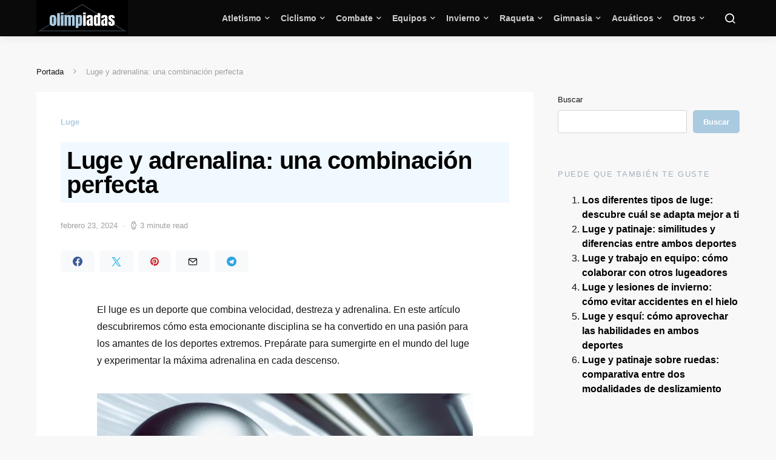

--- FILE ---
content_type: text/html; charset=UTF-8
request_url: https://olimpiadas.es/luge-y-adrenalina-una-combinacion-perfecta
body_size: 20782
content:
<!doctype html>
<html lang="es">
<head>
	<meta charset="UTF-8">
	<meta name="viewport" content="width=device-width, initial-scale=1">
	<link rel="profile" href="https://gmpg.org/xfn/11">

	<meta name='robots' content='index, follow, max-image-preview:large, max-snippet:-1, max-video-preview:-1' />

	<!-- This site is optimized with the Yoast SEO plugin v22.2 - https://yoast.com/wordpress/plugins/seo/ -->
	<title>Luge y adrenalina: una combinación perfecta - Olimpiadas</title>
	<meta name="description" content="luge adrenalina deportiva | Luge y adrenalina: una combinación perfecta" />
	<link rel="canonical" href="https://olimpiadas.es/luge-y-adrenalina-una-combinacion-perfecta" />
	<meta property="og:locale" content="es_ES" />
	<meta property="og:type" content="article" />
	<meta property="og:title" content="Luge y adrenalina: una combinación perfecta - Olimpiadas" />
	<meta property="og:description" content="luge adrenalina deportiva | Luge y adrenalina: una combinación perfecta" />
	<meta property="og:url" content="https://olimpiadas.es/luge-y-adrenalina-una-combinacion-perfecta" />
	<meta property="og:site_name" content="Olimpiadas" />
	<meta property="article:published_time" content="2024-02-23T17:19:23+00:00" />
	<meta property="article:modified_time" content="2024-01-14T16:52:47+00:00" />
	<meta property="og:image" content="https://olimpiadas.es/wp-content/uploads/2024/01/luge-adrenalina-deportiva.webp" />
	<meta property="og:image:width" content="800" />
	<meta property="og:image:height" content="800" />
	<meta property="og:image:type" content="image/webp" />
	<meta name="author" content="Fernando" />
	<meta name="twitter:card" content="summary_large_image" />
	<meta name="twitter:site" content="@Arenas_IA" />
	<meta name="twitter:label1" content="Escrito por" />
	<meta name="twitter:data1" content="Fernando" />
	<meta name="twitter:label2" content="Tiempo de lectura" />
	<meta name="twitter:data2" content="4 minutos" />
	<script type="application/ld+json" class="yoast-schema-graph">{"@context":"https://schema.org","@graph":[{"@type":"Article","@id":"https://olimpiadas.es/luge-y-adrenalina-una-combinacion-perfecta#article","isPartOf":{"@id":"https://olimpiadas.es/luge-y-adrenalina-una-combinacion-perfecta"},"author":{"name":"Fernando","@id":"https://olimpiadas.es/#/schema/person/60bd735ae1c04e5a00ba81c1e260839d"},"headline":"Luge y adrenalina: una combinación perfecta","datePublished":"2024-02-23T17:19:23+00:00","dateModified":"2024-01-14T16:52:47+00:00","mainEntityOfPage":{"@id":"https://olimpiadas.es/luge-y-adrenalina-una-combinacion-perfecta"},"wordCount":763,"commentCount":0,"publisher":{"@id":"https://olimpiadas.es/#/schema/person/09dede63e66da54700cee7a0c0d9ea76"},"image":{"@id":"https://olimpiadas.es/luge-y-adrenalina-una-combinacion-perfecta#primaryimage"},"thumbnailUrl":"https://olimpiadas.es/wp-content/uploads/2024/01/luge-adrenalina-deportiva.webp","articleSection":["Luge"],"inLanguage":"es","potentialAction":[{"@type":"CommentAction","name":"Comment","target":["https://olimpiadas.es/luge-y-adrenalina-una-combinacion-perfecta#respond"]}]},{"@type":"WebPage","@id":"https://olimpiadas.es/luge-y-adrenalina-una-combinacion-perfecta","url":"https://olimpiadas.es/luge-y-adrenalina-una-combinacion-perfecta","name":"Luge y adrenalina: una combinación perfecta - Olimpiadas","isPartOf":{"@id":"https://olimpiadas.es/#website"},"primaryImageOfPage":{"@id":"https://olimpiadas.es/luge-y-adrenalina-una-combinacion-perfecta#primaryimage"},"image":{"@id":"https://olimpiadas.es/luge-y-adrenalina-una-combinacion-perfecta#primaryimage"},"thumbnailUrl":"https://olimpiadas.es/wp-content/uploads/2024/01/luge-adrenalina-deportiva.webp","datePublished":"2024-02-23T17:19:23+00:00","dateModified":"2024-01-14T16:52:47+00:00","description":"luge adrenalina deportiva | Luge y adrenalina: una combinación perfecta","breadcrumb":{"@id":"https://olimpiadas.es/luge-y-adrenalina-una-combinacion-perfecta#breadcrumb"},"inLanguage":"es","potentialAction":[{"@type":"ReadAction","target":["https://olimpiadas.es/luge-y-adrenalina-una-combinacion-perfecta"]}]},{"@type":"ImageObject","inLanguage":"es","@id":"https://olimpiadas.es/luge-y-adrenalina-una-combinacion-perfecta#primaryimage","url":"https://olimpiadas.es/wp-content/uploads/2024/01/luge-adrenalina-deportiva.webp","contentUrl":"https://olimpiadas.es/wp-content/uploads/2024/01/luge-adrenalina-deportiva.webp","width":800,"height":800},{"@type":"BreadcrumbList","@id":"https://olimpiadas.es/luge-y-adrenalina-una-combinacion-perfecta#breadcrumb","itemListElement":[{"@type":"ListItem","position":1,"name":"Portada","item":"https://olimpiadas.es/"},{"@type":"ListItem","position":2,"name":"Luge y adrenalina: una combinación perfecta"}]},{"@type":"WebSite","@id":"https://olimpiadas.es/#website","url":"https://olimpiadas.es/","name":"Olimpiadas","description":"Todos los deportes en un lugar","publisher":{"@id":"https://olimpiadas.es/#/schema/person/09dede63e66da54700cee7a0c0d9ea76"},"potentialAction":[{"@type":"SearchAction","target":{"@type":"EntryPoint","urlTemplate":"https://olimpiadas.es/?s={search_term_string}"},"query-input":"required name=search_term_string"}],"inLanguage":"es"},{"@type":["Person","Organization"],"@id":"https://olimpiadas.es/#/schema/person/09dede63e66da54700cee7a0c0d9ea76","name":"admin","image":{"@type":"ImageObject","inLanguage":"es","@id":"https://olimpiadas.es/#/schema/person/image/","url":"https://olimpiadas.es/wp-content/uploads/2024/01/photo_2023-04-06_13-37-28.jpg","contentUrl":"https://olimpiadas.es/wp-content/uploads/2024/01/photo_2023-04-06_13-37-28.jpg","width":640,"height":640,"caption":"admin"},"logo":{"@id":"https://olimpiadas.es/#/schema/person/image/"},"sameAs":["https://olimpiadas.es","https://twitter.com/https://twitter.com/Arenas_IA"]},{"@type":"Person","@id":"https://olimpiadas.es/#/schema/person/60bd735ae1c04e5a00ba81c1e260839d","name":"Fernando","image":{"@type":"ImageObject","inLanguage":"es","@id":"https://olimpiadas.es/#/schema/person/image/","url":"https://secure.gravatar.com/avatar/2a3a43aa39617a8a681942598efae24f867630beb6f162ace8f3fc3ad2d86584?s=96&d=robohash&r=g","contentUrl":"https://secure.gravatar.com/avatar/2a3a43aa39617a8a681942598efae24f867630beb6f162ace8f3fc3ad2d86584?s=96&d=robohash&r=g","caption":"Fernando"},"url":"https://olimpiadas.es/author/fernando"}]}</script>
	<!-- / Yoast SEO plugin. -->


<link rel="alternate" type="application/rss+xml" title="Olimpiadas &raquo; Feed" href="https://olimpiadas.es/feed" />
<link rel="alternate" type="application/rss+xml" title="Olimpiadas &raquo; Feed de los comentarios" href="https://olimpiadas.es/comments/feed" />
<link rel="alternate" type="application/rss+xml" title="Olimpiadas &raquo; Comentario Luge y adrenalina: una combinación perfecta del feed" href="https://olimpiadas.es/luge-y-adrenalina-una-combinacion-perfecta/feed" />
<link rel="alternate" title="oEmbed (JSON)" type="application/json+oembed" href="https://olimpiadas.es/wp-json/oembed/1.0/embed?url=https%3A%2F%2Folimpiadas.es%2Fluge-y-adrenalina-una-combinacion-perfecta" />
<link rel="alternate" title="oEmbed (XML)" type="text/xml+oembed" href="https://olimpiadas.es/wp-json/oembed/1.0/embed?url=https%3A%2F%2Folimpiadas.es%2Fluge-y-adrenalina-una-combinacion-perfecta&#038;format=xml" />
<style id='wp-img-auto-sizes-contain-inline-css'>
img:is([sizes=auto i],[sizes^="auto," i]){contain-intrinsic-size:3000px 1500px}
/*# sourceURL=wp-img-auto-sizes-contain-inline-css */
</style>
<link rel='alternate stylesheet' id='powerkit-icons-css' href='https://olimpiadas.es/wp-content/plugins/powerkit/assets/fonts/powerkit-icons.woff?ver=2.9.1' as='font' type='font/wof' crossorigin />
<link rel='stylesheet' id='powerkit-css' href='https://olimpiadas.es/wp-content/plugins/powerkit/assets/css/powerkit.css?ver=2.9.1' media='all' />
<style id='wp-emoji-styles-inline-css'>

	img.wp-smiley, img.emoji {
		display: inline !important;
		border: none !important;
		box-shadow: none !important;
		height: 1em !important;
		width: 1em !important;
		margin: 0 0.07em !important;
		vertical-align: -0.1em !important;
		background: none !important;
		padding: 0 !important;
	}
/*# sourceURL=wp-emoji-styles-inline-css */
</style>
<style id='wp-block-library-inline-css'>
:root{--wp-block-synced-color:#7a00df;--wp-block-synced-color--rgb:122,0,223;--wp-bound-block-color:var(--wp-block-synced-color);--wp-editor-canvas-background:#ddd;--wp-admin-theme-color:#007cba;--wp-admin-theme-color--rgb:0,124,186;--wp-admin-theme-color-darker-10:#006ba1;--wp-admin-theme-color-darker-10--rgb:0,107,160.5;--wp-admin-theme-color-darker-20:#005a87;--wp-admin-theme-color-darker-20--rgb:0,90,135;--wp-admin-border-width-focus:2px}@media (min-resolution:192dpi){:root{--wp-admin-border-width-focus:1.5px}}.wp-element-button{cursor:pointer}:root .has-very-light-gray-background-color{background-color:#eee}:root .has-very-dark-gray-background-color{background-color:#313131}:root .has-very-light-gray-color{color:#eee}:root .has-very-dark-gray-color{color:#313131}:root .has-vivid-green-cyan-to-vivid-cyan-blue-gradient-background{background:linear-gradient(135deg,#00d084,#0693e3)}:root .has-purple-crush-gradient-background{background:linear-gradient(135deg,#34e2e4,#4721fb 50%,#ab1dfe)}:root .has-hazy-dawn-gradient-background{background:linear-gradient(135deg,#faaca8,#dad0ec)}:root .has-subdued-olive-gradient-background{background:linear-gradient(135deg,#fafae1,#67a671)}:root .has-atomic-cream-gradient-background{background:linear-gradient(135deg,#fdd79a,#004a59)}:root .has-nightshade-gradient-background{background:linear-gradient(135deg,#330968,#31cdcf)}:root .has-midnight-gradient-background{background:linear-gradient(135deg,#020381,#2874fc)}:root{--wp--preset--font-size--normal:16px;--wp--preset--font-size--huge:42px}.has-regular-font-size{font-size:1em}.has-larger-font-size{font-size:2.625em}.has-normal-font-size{font-size:var(--wp--preset--font-size--normal)}.has-huge-font-size{font-size:var(--wp--preset--font-size--huge)}.has-text-align-center{text-align:center}.has-text-align-left{text-align:left}.has-text-align-right{text-align:right}.has-fit-text{white-space:nowrap!important}#end-resizable-editor-section{display:none}.aligncenter{clear:both}.items-justified-left{justify-content:flex-start}.items-justified-center{justify-content:center}.items-justified-right{justify-content:flex-end}.items-justified-space-between{justify-content:space-between}.screen-reader-text{border:0;clip-path:inset(50%);height:1px;margin:-1px;overflow:hidden;padding:0;position:absolute;width:1px;word-wrap:normal!important}.screen-reader-text:focus{background-color:#ddd;clip-path:none;color:#444;display:block;font-size:1em;height:auto;left:5px;line-height:normal;padding:15px 23px 14px;text-decoration:none;top:5px;width:auto;z-index:100000}html :where(.has-border-color){border-style:solid}html :where([style*=border-top-color]){border-top-style:solid}html :where([style*=border-right-color]){border-right-style:solid}html :where([style*=border-bottom-color]){border-bottom-style:solid}html :where([style*=border-left-color]){border-left-style:solid}html :where([style*=border-width]){border-style:solid}html :where([style*=border-top-width]){border-top-style:solid}html :where([style*=border-right-width]){border-right-style:solid}html :where([style*=border-bottom-width]){border-bottom-style:solid}html :where([style*=border-left-width]){border-left-style:solid}html :where(img[class*=wp-image-]){height:auto;max-width:100%}:where(figure){margin:0 0 1em}html :where(.is-position-sticky){--wp-admin--admin-bar--position-offset:var(--wp-admin--admin-bar--height,0px)}@media screen and (max-width:600px){html :where(.is-position-sticky){--wp-admin--admin-bar--position-offset:0px}}

/*# sourceURL=wp-block-library-inline-css */
</style><style id='wp-block-search-inline-css'>
.wp-block-search__button{margin-left:10px;word-break:normal}.wp-block-search__button.has-icon{line-height:0}.wp-block-search__button svg{height:1.25em;min-height:24px;min-width:24px;width:1.25em;fill:currentColor;vertical-align:text-bottom}:where(.wp-block-search__button){border:1px solid #ccc;padding:6px 10px}.wp-block-search__inside-wrapper{display:flex;flex:auto;flex-wrap:nowrap;max-width:100%}.wp-block-search__label{width:100%}.wp-block-search.wp-block-search__button-only .wp-block-search__button{box-sizing:border-box;display:flex;flex-shrink:0;justify-content:center;margin-left:0;max-width:100%}.wp-block-search.wp-block-search__button-only .wp-block-search__inside-wrapper{min-width:0!important;transition-property:width}.wp-block-search.wp-block-search__button-only .wp-block-search__input{flex-basis:100%;transition-duration:.3s}.wp-block-search.wp-block-search__button-only.wp-block-search__searchfield-hidden,.wp-block-search.wp-block-search__button-only.wp-block-search__searchfield-hidden .wp-block-search__inside-wrapper{overflow:hidden}.wp-block-search.wp-block-search__button-only.wp-block-search__searchfield-hidden .wp-block-search__input{border-left-width:0!important;border-right-width:0!important;flex-basis:0;flex-grow:0;margin:0;min-width:0!important;padding-left:0!important;padding-right:0!important;width:0!important}:where(.wp-block-search__input){appearance:none;border:1px solid #949494;flex-grow:1;font-family:inherit;font-size:inherit;font-style:inherit;font-weight:inherit;letter-spacing:inherit;line-height:inherit;margin-left:0;margin-right:0;min-width:3rem;padding:8px;text-decoration:unset!important;text-transform:inherit}:where(.wp-block-search__button-inside .wp-block-search__inside-wrapper){background-color:#fff;border:1px solid #949494;box-sizing:border-box;padding:4px}:where(.wp-block-search__button-inside .wp-block-search__inside-wrapper) .wp-block-search__input{border:none;border-radius:0;padding:0 4px}:where(.wp-block-search__button-inside .wp-block-search__inside-wrapper) .wp-block-search__input:focus{outline:none}:where(.wp-block-search__button-inside .wp-block-search__inside-wrapper) :where(.wp-block-search__button){padding:4px 8px}.wp-block-search.aligncenter .wp-block-search__inside-wrapper{margin:auto}.wp-block[data-align=right] .wp-block-search.wp-block-search__button-only .wp-block-search__inside-wrapper{float:right}
/*# sourceURL=https://olimpiadas.es/wp-includes/blocks/search/style.min.css */
</style>
<style id='global-styles-inline-css'>
:root{--wp--preset--aspect-ratio--square: 1;--wp--preset--aspect-ratio--4-3: 4/3;--wp--preset--aspect-ratio--3-4: 3/4;--wp--preset--aspect-ratio--3-2: 3/2;--wp--preset--aspect-ratio--2-3: 2/3;--wp--preset--aspect-ratio--16-9: 16/9;--wp--preset--aspect-ratio--9-16: 9/16;--wp--preset--color--black: #000000;--wp--preset--color--cyan-bluish-gray: #abb8c3;--wp--preset--color--white: #ffffff;--wp--preset--color--pale-pink: #f78da7;--wp--preset--color--vivid-red: #cf2e2e;--wp--preset--color--luminous-vivid-orange: #ff6900;--wp--preset--color--luminous-vivid-amber: #fcb900;--wp--preset--color--light-green-cyan: #7bdcb5;--wp--preset--color--vivid-green-cyan: #00d084;--wp--preset--color--pale-cyan-blue: #8ed1fc;--wp--preset--color--vivid-cyan-blue: #0693e3;--wp--preset--color--vivid-purple: #9b51e0;--wp--preset--gradient--vivid-cyan-blue-to-vivid-purple: linear-gradient(135deg,rgb(6,147,227) 0%,rgb(155,81,224) 100%);--wp--preset--gradient--light-green-cyan-to-vivid-green-cyan: linear-gradient(135deg,rgb(122,220,180) 0%,rgb(0,208,130) 100%);--wp--preset--gradient--luminous-vivid-amber-to-luminous-vivid-orange: linear-gradient(135deg,rgb(252,185,0) 0%,rgb(255,105,0) 100%);--wp--preset--gradient--luminous-vivid-orange-to-vivid-red: linear-gradient(135deg,rgb(255,105,0) 0%,rgb(207,46,46) 100%);--wp--preset--gradient--very-light-gray-to-cyan-bluish-gray: linear-gradient(135deg,rgb(238,238,238) 0%,rgb(169,184,195) 100%);--wp--preset--gradient--cool-to-warm-spectrum: linear-gradient(135deg,rgb(74,234,220) 0%,rgb(151,120,209) 20%,rgb(207,42,186) 40%,rgb(238,44,130) 60%,rgb(251,105,98) 80%,rgb(254,248,76) 100%);--wp--preset--gradient--blush-light-purple: linear-gradient(135deg,rgb(255,206,236) 0%,rgb(152,150,240) 100%);--wp--preset--gradient--blush-bordeaux: linear-gradient(135deg,rgb(254,205,165) 0%,rgb(254,45,45) 50%,rgb(107,0,62) 100%);--wp--preset--gradient--luminous-dusk: linear-gradient(135deg,rgb(255,203,112) 0%,rgb(199,81,192) 50%,rgb(65,88,208) 100%);--wp--preset--gradient--pale-ocean: linear-gradient(135deg,rgb(255,245,203) 0%,rgb(182,227,212) 50%,rgb(51,167,181) 100%);--wp--preset--gradient--electric-grass: linear-gradient(135deg,rgb(202,248,128) 0%,rgb(113,206,126) 100%);--wp--preset--gradient--midnight: linear-gradient(135deg,rgb(2,3,129) 0%,rgb(40,116,252) 100%);--wp--preset--font-size--small: 13px;--wp--preset--font-size--medium: 20px;--wp--preset--font-size--large: 36px;--wp--preset--font-size--x-large: 42px;--wp--preset--spacing--20: 0.44rem;--wp--preset--spacing--30: 0.67rem;--wp--preset--spacing--40: 1rem;--wp--preset--spacing--50: 1.5rem;--wp--preset--spacing--60: 2.25rem;--wp--preset--spacing--70: 3.38rem;--wp--preset--spacing--80: 5.06rem;--wp--preset--shadow--natural: 6px 6px 9px rgba(0, 0, 0, 0.2);--wp--preset--shadow--deep: 12px 12px 50px rgba(0, 0, 0, 0.4);--wp--preset--shadow--sharp: 6px 6px 0px rgba(0, 0, 0, 0.2);--wp--preset--shadow--outlined: 6px 6px 0px -3px rgb(255, 255, 255), 6px 6px rgb(0, 0, 0);--wp--preset--shadow--crisp: 6px 6px 0px rgb(0, 0, 0);}:where(.is-layout-flex){gap: 0.5em;}:where(.is-layout-grid){gap: 0.5em;}body .is-layout-flex{display: flex;}.is-layout-flex{flex-wrap: wrap;align-items: center;}.is-layout-flex > :is(*, div){margin: 0;}body .is-layout-grid{display: grid;}.is-layout-grid > :is(*, div){margin: 0;}:where(.wp-block-columns.is-layout-flex){gap: 2em;}:where(.wp-block-columns.is-layout-grid){gap: 2em;}:where(.wp-block-post-template.is-layout-flex){gap: 1.25em;}:where(.wp-block-post-template.is-layout-grid){gap: 1.25em;}.has-black-color{color: var(--wp--preset--color--black) !important;}.has-cyan-bluish-gray-color{color: var(--wp--preset--color--cyan-bluish-gray) !important;}.has-white-color{color: var(--wp--preset--color--white) !important;}.has-pale-pink-color{color: var(--wp--preset--color--pale-pink) !important;}.has-vivid-red-color{color: var(--wp--preset--color--vivid-red) !important;}.has-luminous-vivid-orange-color{color: var(--wp--preset--color--luminous-vivid-orange) !important;}.has-luminous-vivid-amber-color{color: var(--wp--preset--color--luminous-vivid-amber) !important;}.has-light-green-cyan-color{color: var(--wp--preset--color--light-green-cyan) !important;}.has-vivid-green-cyan-color{color: var(--wp--preset--color--vivid-green-cyan) !important;}.has-pale-cyan-blue-color{color: var(--wp--preset--color--pale-cyan-blue) !important;}.has-vivid-cyan-blue-color{color: var(--wp--preset--color--vivid-cyan-blue) !important;}.has-vivid-purple-color{color: var(--wp--preset--color--vivid-purple) !important;}.has-black-background-color{background-color: var(--wp--preset--color--black) !important;}.has-cyan-bluish-gray-background-color{background-color: var(--wp--preset--color--cyan-bluish-gray) !important;}.has-white-background-color{background-color: var(--wp--preset--color--white) !important;}.has-pale-pink-background-color{background-color: var(--wp--preset--color--pale-pink) !important;}.has-vivid-red-background-color{background-color: var(--wp--preset--color--vivid-red) !important;}.has-luminous-vivid-orange-background-color{background-color: var(--wp--preset--color--luminous-vivid-orange) !important;}.has-luminous-vivid-amber-background-color{background-color: var(--wp--preset--color--luminous-vivid-amber) !important;}.has-light-green-cyan-background-color{background-color: var(--wp--preset--color--light-green-cyan) !important;}.has-vivid-green-cyan-background-color{background-color: var(--wp--preset--color--vivid-green-cyan) !important;}.has-pale-cyan-blue-background-color{background-color: var(--wp--preset--color--pale-cyan-blue) !important;}.has-vivid-cyan-blue-background-color{background-color: var(--wp--preset--color--vivid-cyan-blue) !important;}.has-vivid-purple-background-color{background-color: var(--wp--preset--color--vivid-purple) !important;}.has-black-border-color{border-color: var(--wp--preset--color--black) !important;}.has-cyan-bluish-gray-border-color{border-color: var(--wp--preset--color--cyan-bluish-gray) !important;}.has-white-border-color{border-color: var(--wp--preset--color--white) !important;}.has-pale-pink-border-color{border-color: var(--wp--preset--color--pale-pink) !important;}.has-vivid-red-border-color{border-color: var(--wp--preset--color--vivid-red) !important;}.has-luminous-vivid-orange-border-color{border-color: var(--wp--preset--color--luminous-vivid-orange) !important;}.has-luminous-vivid-amber-border-color{border-color: var(--wp--preset--color--luminous-vivid-amber) !important;}.has-light-green-cyan-border-color{border-color: var(--wp--preset--color--light-green-cyan) !important;}.has-vivid-green-cyan-border-color{border-color: var(--wp--preset--color--vivid-green-cyan) !important;}.has-pale-cyan-blue-border-color{border-color: var(--wp--preset--color--pale-cyan-blue) !important;}.has-vivid-cyan-blue-border-color{border-color: var(--wp--preset--color--vivid-cyan-blue) !important;}.has-vivid-purple-border-color{border-color: var(--wp--preset--color--vivid-purple) !important;}.has-vivid-cyan-blue-to-vivid-purple-gradient-background{background: var(--wp--preset--gradient--vivid-cyan-blue-to-vivid-purple) !important;}.has-light-green-cyan-to-vivid-green-cyan-gradient-background{background: var(--wp--preset--gradient--light-green-cyan-to-vivid-green-cyan) !important;}.has-luminous-vivid-amber-to-luminous-vivid-orange-gradient-background{background: var(--wp--preset--gradient--luminous-vivid-amber-to-luminous-vivid-orange) !important;}.has-luminous-vivid-orange-to-vivid-red-gradient-background{background: var(--wp--preset--gradient--luminous-vivid-orange-to-vivid-red) !important;}.has-very-light-gray-to-cyan-bluish-gray-gradient-background{background: var(--wp--preset--gradient--very-light-gray-to-cyan-bluish-gray) !important;}.has-cool-to-warm-spectrum-gradient-background{background: var(--wp--preset--gradient--cool-to-warm-spectrum) !important;}.has-blush-light-purple-gradient-background{background: var(--wp--preset--gradient--blush-light-purple) !important;}.has-blush-bordeaux-gradient-background{background: var(--wp--preset--gradient--blush-bordeaux) !important;}.has-luminous-dusk-gradient-background{background: var(--wp--preset--gradient--luminous-dusk) !important;}.has-pale-ocean-gradient-background{background: var(--wp--preset--gradient--pale-ocean) !important;}.has-electric-grass-gradient-background{background: var(--wp--preset--gradient--electric-grass) !important;}.has-midnight-gradient-background{background: var(--wp--preset--gradient--midnight) !important;}.has-small-font-size{font-size: var(--wp--preset--font-size--small) !important;}.has-medium-font-size{font-size: var(--wp--preset--font-size--medium) !important;}.has-large-font-size{font-size: var(--wp--preset--font-size--large) !important;}.has-x-large-font-size{font-size: var(--wp--preset--font-size--x-large) !important;}
/*# sourceURL=global-styles-inline-css */
</style>

<style id='classic-theme-styles-inline-css'>
/*! This file is auto-generated */
.wp-block-button__link{color:#fff;background-color:#32373c;border-radius:9999px;box-shadow:none;text-decoration:none;padding:calc(.667em + 2px) calc(1.333em + 2px);font-size:1.125em}.wp-block-file__button{background:#32373c;color:#fff;text-decoration:none}
/*# sourceURL=/wp-includes/css/classic-themes.min.css */
</style>
<link rel='stylesheet' id='dashicons-css' href='https://olimpiadas.es/wp-includes/css/dashicons.min.css?ver=6.9' media='all' />
<link rel='stylesheet' id='post-views-counter-frontend-css' href='https://olimpiadas.es/wp-content/plugins/post-views-counter/css/frontend.min.css?ver=1.4.4' media='all' />
<link rel='stylesheet' id='powerkit-author-box-css' href='https://olimpiadas.es/wp-content/plugins/powerkit/modules/author-box/public/css/public-powerkit-author-box.css?ver=2.9.1' media='all' />
<link rel='stylesheet' id='powerkit-basic-elements-css' href='https://olimpiadas.es/wp-content/plugins/powerkit/modules/basic-elements/public/css/public-powerkit-basic-elements.css?ver=2.9.1' media='screen' />
<link rel='stylesheet' id='powerkit-coming-soon-css' href='https://olimpiadas.es/wp-content/plugins/powerkit/modules/coming-soon/public/css/public-powerkit-coming-soon.css?ver=2.9.1' media='all' />
<link rel='stylesheet' id='powerkit-content-formatting-css' href='https://olimpiadas.es/wp-content/plugins/powerkit/modules/content-formatting/public/css/public-powerkit-content-formatting.css?ver=2.9.1' media='all' />
<link rel='stylesheet' id='powerkit-сontributors-css' href='https://olimpiadas.es/wp-content/plugins/powerkit/modules/contributors/public/css/public-powerkit-contributors.css?ver=2.9.1' media='all' />
<link rel='stylesheet' id='powerkit-facebook-css' href='https://olimpiadas.es/wp-content/plugins/powerkit/modules/facebook/public/css/public-powerkit-facebook.css?ver=2.9.1' media='all' />
<link rel='stylesheet' id='powerkit-featured-categories-css' href='https://olimpiadas.es/wp-content/plugins/powerkit/modules/featured-categories/public/css/public-powerkit-featured-categories.css?ver=2.9.1' media='all' />
<link rel='stylesheet' id='powerkit-inline-posts-css' href='https://olimpiadas.es/wp-content/plugins/powerkit/modules/inline-posts/public/css/public-powerkit-inline-posts.css?ver=2.9.1' media='all' />
<link rel='stylesheet' id='powerkit-instagram-css' href='https://olimpiadas.es/wp-content/plugins/powerkit/modules/instagram/public/css/public-powerkit-instagram.css?ver=2.9.1' media='all' />
<link rel='stylesheet' id='powerkit-justified-gallery-css' href='https://olimpiadas.es/wp-content/plugins/powerkit/modules/justified-gallery/public/css/public-powerkit-justified-gallery.css?ver=2.9.1' media='all' />
<link rel='stylesheet' id='glightbox-css' href='https://olimpiadas.es/wp-content/plugins/powerkit/modules/lightbox/public/css/glightbox.min.css?ver=2.9.1' media='all' />
<link rel='stylesheet' id='powerkit-lightbox-css' href='https://olimpiadas.es/wp-content/plugins/powerkit/modules/lightbox/public/css/public-powerkit-lightbox.css?ver=2.9.1' media='all' />
<link rel='stylesheet' id='powerkit-opt-in-forms-css' href='https://olimpiadas.es/wp-content/plugins/powerkit/modules/opt-in-forms/public/css/public-powerkit-opt-in-forms.css?ver=2.9.1' media='all' />
<link rel='stylesheet' id='powerkit-pinterest-css' href='https://olimpiadas.es/wp-content/plugins/powerkit/modules/pinterest/public/css/public-powerkit-pinterest.css?ver=2.9.1' media='all' />
<link rel='stylesheet' id='powerkit-widget-posts-css' href='https://olimpiadas.es/wp-content/plugins/powerkit/modules/posts/public/css/public-powerkit-widget-posts.css?ver=2.9.1' media='all' />
<link rel='stylesheet' id='powerkit-scroll-to-top-css' href='https://olimpiadas.es/wp-content/plugins/powerkit/modules/scroll-to-top/public/css/public-powerkit-scroll-to-top.css?ver=2.9.1' media='all' />
<link rel='stylesheet' id='powerkit-share-buttons-css' href='https://olimpiadas.es/wp-content/plugins/powerkit/modules/share-buttons/public/css/public-powerkit-share-buttons.css?ver=2.9.1' media='all' />
<link rel='stylesheet' id='powerkit-slider-gallery-css' href='https://olimpiadas.es/wp-content/plugins/powerkit/modules/slider-gallery/public/css/public-powerkit-slider-gallery.css?ver=2.9.1' media='all' />
<link rel='stylesheet' id='powerkit-social-links-css' href='https://olimpiadas.es/wp-content/plugins/powerkit/modules/social-links/public/css/public-powerkit-social-links.css?ver=2.9.1' media='all' />
<link rel='stylesheet' id='powerkit-table-of-contents-css' href='https://olimpiadas.es/wp-content/plugins/powerkit/modules/table-of-contents/public/css/public-powerkit-table-of-contents.css?ver=2.9.1' media='all' />
<link rel='stylesheet' id='powerkit-twitter-css' href='https://olimpiadas.es/wp-content/plugins/powerkit/modules/twitter/public/css/public-powerkit-twitter.css?ver=2.9.1' media='all' />
<link rel='stylesheet' id='powerkit-widget-about-css' href='https://olimpiadas.es/wp-content/plugins/powerkit/modules/widget-about/public/css/public-powerkit-widget-about.css?ver=2.9.1' media='all' />
<link rel='stylesheet' id='cmplz-general-css' href='https://olimpiadas.es/wp-content/plugins/complianz-gdpr/assets/css/cookieblocker.min.css?ver=1710798206' media='all' />
<link rel='stylesheet' id='csco-styles-css' href='https://olimpiadas.es/wp-content/themes/expertly/style.css?ver=1.8.6' media='all' />
<link rel='stylesheet' id='searchwp-live-search-css' href='https://olimpiadas.es/wp-content/plugins/searchwp-live-ajax-search/assets/styles/style.css?ver=1.7.6' media='all' />
<link rel='stylesheet' id='__EPYT__style-css' href='https://olimpiadas.es/wp-content/plugins/youtube-embed-plus/styles/ytprefs.min.css?ver=14.2.1' media='all' />
<style id='__EPYT__style-inline-css'>

                .epyt-gallery-thumb {
                        width: 33.333%;
                }
                
/*# sourceURL=__EPYT__style-inline-css */
</style>
<script src="https://olimpiadas.es/wp-includes/js/jquery/jquery.min.js?ver=3.7.1" id="jquery-core-js"></script>
<script src="https://olimpiadas.es/wp-includes/js/jquery/jquery-migrate.min.js?ver=3.4.1" id="jquery-migrate-js"></script>
<script src="https://olimpiadas.es/wp-content/plugins/wp-thecrag-oembed-master/js/iframeResizer.min.js?ver=2.6.1" id="iframe_resizer-js"></script>
<script src="https://olimpiadas.es/wp-content/plugins/wp-thecrag-oembed-master/js/iframeResizer.initialise.js?ver=6.9" id="iframe_resizer_initialise-js"></script>
<script id="__ytprefs__-js-extra">
var _EPYT_ = {"ajaxurl":"https://olimpiadas.es/wp-admin/admin-ajax.php","security":"446d51b695","gallery_scrolloffset":"20","eppathtoscripts":"https://olimpiadas.es/wp-content/plugins/youtube-embed-plus/scripts/","eppath":"https://olimpiadas.es/wp-content/plugins/youtube-embed-plus/","epresponsiveselector":"[\"iframe.__youtube_prefs_widget__\"]","epdovol":"1","version":"14.2.1","evselector":"iframe.__youtube_prefs__[src], iframe[src*=\"youtube.com/embed/\"], iframe[src*=\"youtube-nocookie.com/embed/\"]","ajax_compat":"","maxres_facade":"eager","ytapi_load":"light","pause_others":"","stopMobileBuffer":"1","facade_mode":"","not_live_on_channel":"","vi_active":"","vi_js_posttypes":[]};
//# sourceURL=__ytprefs__-js-extra
</script>
<script src="https://olimpiadas.es/wp-content/plugins/youtube-embed-plus/scripts/ytprefs.min.js?ver=14.2.1" id="__ytprefs__-js"></script>
<link rel="https://api.w.org/" href="https://olimpiadas.es/wp-json/" /><link rel="alternate" title="JSON" type="application/json" href="https://olimpiadas.es/wp-json/wp/v2/posts/11941" /><link rel="EditURI" type="application/rsd+xml" title="RSD" href="https://olimpiadas.es/xmlrpc.php?rsd" />
<meta name="generator" content="WordPress 6.9" />
<link rel='shortlink' href='https://olimpiadas.es/?p=11941' />
<link rel="icon" href="https://olimpiadas.es/wp-content/uploads/2024/01/cropped-o-1-32x32.png" sizes="32x32" />
<link rel="icon" href="https://olimpiadas.es/wp-content/uploads/2024/01/cropped-o-1-192x192.png" sizes="192x192" />
<link rel="apple-touch-icon" href="https://olimpiadas.es/wp-content/uploads/2024/01/cropped-o-1-180x180.png" />
<meta name="msapplication-TileImage" content="https://olimpiadas.es/wp-content/uploads/2024/01/cropped-o-1-270x270.png" />
		<style id="wp-custom-css">
			h1 { color:#000; background-color:#F0F9FF; padding:10px 0px 10px 10px; }
h4 { border-bottom: 1px solid #accce2; border-top: 1px solid #accce2;  color:#000; padding:10px 0px 10px 10px; margin-top:40px; background-color:#F0F9FF;  }
h5 {color: #999}		</style>
		<style id="kirki-inline-styles">a:hover, .entry-content a, .must-log-in a, .meta-category a, blockquote:before, .navbar-nav li.current-menu-ancestor > a, li.current-menu-item > a, li.cs-mega-menu-child.active-item > a, .cs-bg-dark.navbar-primary .navbar-nav ul li.current-menu-ancestor > a, .cs-bg-dark.navbar-primary .navbar-nav ul li.current-menu-item > a, .cs-bg-dark.navbar-primary .navbar-nav li.cs-mega-menu-child.active-item > a{color:#aacadf;}button, .button, input[type="button"], input[type="reset"], input[type="submit"], .wp-block-button .wp-block-button__link:not(.has-background), .toggle-search.toggle-close, .offcanvas-header .toggle-offcanvas, .cs-overlay .post-categories a:hover, .post-format-icon > a:hover, .entry-more-button .entry-more:hover, .cs-list-articles > li > a:hover:before, .pk-badge-primary, .pk-bg-primary, .pk-button-primary, .pk-button-primary:hover, h2.pk-heading-numbered:before{background-color:#aacadf;}.cs-overlay .cs-overlay-background:after, .pk-bg-overlay, .pk-zoom-icon-popup:after{background-color:rgba(0,0,0,0.25);}.navbar-primary, .offcanvas-header{background-color:#0a0a0a;}.site-footer{background-color:#0a0a0a;}body{font-family:-apple-system, BlinkMacSystemFont, "Segoe UI", Roboto, Oxygen-Sans, Ubuntu, Cantarell, "Helvetica Neue", sans-serif;font-size:1rem;font-weight:400;}.cs-font-primary, button, .button, input[type="button"], input[type="reset"], input[type="submit"], .no-comments, .text-action, .cs-link-more, .cs-nav-link, .share-total, .post-categories a, .post-meta a, .nav-links, .comment-reply-link, .post-tags a, .read-more, .navigation.pagination .nav-links > span, .navigation.pagination .nav-links > a, .pk-font-primary{font-family:-apple-system, BlinkMacSystemFont, "Segoe UI", Roboto, Oxygen-Sans, Ubuntu, Cantarell, "Helvetica Neue", sans-serif;font-size:0.813rem;font-weight:700;text-transform:none;}label, .cs-font-secondary, .post-meta, .archive-count, .page-subtitle, .site-description, figcaption, .wp-block-image figcaption, .wp-block-audio figcaption, .wp-block-embed figcaption, .wp-block-pullquote cite, .wp-block-pullquote footer, .wp-block-pullquote .wp-block-pullquote__citation, .post-format-icon, .comment-metadata, .says, .logged-in-as, .must-log-in, .wp-caption-text, blockquote cite, .wp-block-quote cite, div[class*="meta-"], span[class*="meta-"], small, .cs-breadcrumbs, .cs-homepage-category-count, .pk-font-secondary{font-family:-apple-system, BlinkMacSystemFont, "Segoe UI", Roboto, Oxygen-Sans, Ubuntu, Cantarell, "Helvetica Neue", sans-serif;font-size:0.813rem;font-weight:400;text-transform:none;}.entry .entry-content{font-family:inherit;font-size:inherit;font-weight:inherit;letter-spacing:inherit;}h1, h2, h3, h4, h5, h6, .h1, .h2, .h3, .h4, .h5, .h6, .site-title, .comment-author .fn, blockquote, .wp-block-quote, .wp-block-cover .wp-block-cover-image-text, .wp-block-cover .wp-block-cover-text, .wp-block-cover h2, .wp-block-cover-image .wp-block-cover-image-text, .wp-block-cover-image .wp-block-cover-text, .wp-block-cover-image h2, .wp-block-pullquote p, p.has-drop-cap:not(:focus):first-letter, .pk-font-heading{font-family:-apple-system, BlinkMacSystemFont, "Segoe UI", Roboto, Oxygen-Sans, Ubuntu, Cantarell, "Helvetica Neue", sans-serif;font-weight:800;letter-spacing:-0.0125em;text-transform:none;}.title-block, .pk-font-block{font-family:-apple-system, BlinkMacSystemFont, "Segoe UI", Roboto, Oxygen-Sans, Ubuntu, Cantarell, "Helvetica Neue", sans-serif;font-size:0.813rem;font-weight:400;letter-spacing:0.125em;text-transform:uppercase;color:#a2b0bf;}.navbar-nav > li > a, .cs-mega-menu-child > a, .widget_archive li, .widget_categories li, .widget_meta li a, .widget_nav_menu .menu > li > a, .widget_pages .page_item a{font-family:-apple-system, BlinkMacSystemFont, "Segoe UI", Roboto, Oxygen-Sans, Ubuntu, Cantarell, "Helvetica Neue", sans-serif;font-size:0.875rem;font-weight:700;text-transform:none;}.navbar-nav .sub-menu > li > a, .widget_categories .children li a, .widget_nav_menu .sub-menu > li > a{font-family:-apple-system, BlinkMacSystemFont, "Segoe UI", Roboto, Oxygen-Sans, Ubuntu, Cantarell, "Helvetica Neue", sans-serif;font-size:0.813rem;font-weight:400;text-transform:none;}button, input[type="button"], input[type="reset"], input[type="submit"], .button, .cs-input-group input[type="search"], .pk-button, .pk-input-group input[type="text"], .pk-scroll-to-top, .cs-overlay .post-categories a, .search-form, .cs-input-group, .pk-input-group, .pk-subscribe-form-wrap form, .widget .pk-subscribe-form-wrap.pk-subscribe-with-bg input[type="text"], .post-header .pk-share-buttons-wrap .pk-share-buttons-link, .pk-share-buttons-after-content .pk-share-buttons-link, .pk-dropcap-borders:first-letter, .pk-dropcap-bg-inverse:first-letter, .pk-dropcap-bg-light:first-letter{-webkit-border-radius:5px;-moz-border-radius:5px;border-radius:5px;}</style><link rel='stylesheet' id='yarppRelatedCss-css' href='https://olimpiadas.es/wp-content/plugins/yet-another-related-posts-plugin/style/related.css?ver=5.30.10' media='all' />
</head>

<body data-cmplz=1 class="wp-singular post-template-default single single-post postid-11941 single-format-standard wp-embed-responsive wp-theme-expertly cs-page-layout-right sidebar-enabled sidebar-right headings-large navbar-sticky-enabled navbar-smart-enabled sticky-sidebar-enabled stick-last post-sidebar-disabled block-align-enabled">

	<div class="site-overlay"></div>

	<div class="offcanvas">

		<div class="offcanvas-header cs-bg-dark">

			
			<nav class="navbar navbar-offcanvas">

									<a class="navbar-brand" href="https://olimpiadas.es/" rel="home">
						<img src="https://olimpiadas.es/wp-content/uploads/2024/01/logonegro.png"  alt="Olimpiadas" >					</a>
					
				<button type="button" class="toggle-offcanvas button-round">
					<i class="cs-icon cs-icon-x"></i>
				</button>

			</nav>

			
		</div>

		<aside class="offcanvas-sidebar">
			<div class="offcanvas-inner">
				<div class="widget widget_nav_menu cs-d-lg-none"><div class="menu-deportes-container"><ul id="menu-deportes" class="menu"><li id="menu-item-15" class="menu-item menu-item-type-taxonomy menu-item-object-category menu-item-has-children menu-item-15"><a href="https://olimpiadas.es/category/atletismo">Atletismo</a>
<ul class="sub-menu">
	<li id="menu-item-25" class="menu-item menu-item-type-taxonomy menu-item-object-category menu-item-25"><a href="https://olimpiadas.es/category/atletismo/lanzamiento-de-peso">Lanzamiento de Peso</a></li>
	<li id="menu-item-24" class="menu-item menu-item-type-taxonomy menu-item-object-category menu-item-24"><a href="https://olimpiadas.es/category/atletismo/lanzamiento-de-martillo">Lanzamiento de Martillo</a></li>
	<li id="menu-item-87" class="menu-item menu-item-type-taxonomy menu-item-object-category menu-item-87"><a href="https://olimpiadas.es/category/atletismo/salto-de-altura">Salto de Altura</a></li>
	<li id="menu-item-86" class="menu-item menu-item-type-taxonomy menu-item-object-category menu-item-86"><a href="https://olimpiadas.es/category/atletismo/salto-con-pertiga">Salto con Pértiga</a></li>
	<li id="menu-item-88" class="menu-item menu-item-type-taxonomy menu-item-object-category menu-item-88"><a href="https://olimpiadas.es/category/atletismo/salto-de-longitud">Salto de Longitud</a></li>
	<li id="menu-item-89" class="menu-item menu-item-type-taxonomy menu-item-object-category menu-item-89"><a href="https://olimpiadas.es/category/atletismo/salto-triple">Salto Triple</a></li>
	<li id="menu-item-23" class="menu-item menu-item-type-taxonomy menu-item-object-category menu-item-23"><a href="https://olimpiadas.es/category/atletismo/lanzamiento-de-jabalina">Lanzamiento de Jabalina</a></li>
	<li id="menu-item-22" class="menu-item menu-item-type-taxonomy menu-item-object-category menu-item-22"><a href="https://olimpiadas.es/category/atletismo/lanzamiento-de-disco">Lanzamiento de Disco</a></li>
	<li id="menu-item-21" class="menu-item menu-item-type-taxonomy menu-item-object-category menu-item-21"><a href="https://olimpiadas.es/category/atletismo/heptatlon">Heptatlón</a></li>
	<li id="menu-item-20" class="menu-item menu-item-type-taxonomy menu-item-object-category menu-item-20"><a href="https://olimpiadas.es/category/atletismo/decatlon">Decatlón</a></li>
	<li id="menu-item-19" class="menu-item menu-item-type-taxonomy menu-item-object-category menu-item-19"><a href="https://olimpiadas.es/category/atletismo/carreras-de-velocidad">Carreras de Velocidad</a></li>
	<li id="menu-item-18" class="menu-item menu-item-type-taxonomy menu-item-object-category menu-item-18"><a href="https://olimpiadas.es/category/atletismo/carreras-de-relevos">Carreras de Relevos</a></li>
	<li id="menu-item-16" class="menu-item menu-item-type-taxonomy menu-item-object-category menu-item-has-children menu-item-16"><a href="https://olimpiadas.es/category/atletismo/carreras-de-fondo">Carreras de Fondo</a>
	<ul class="sub-menu">
		<li id="menu-item-17" class="menu-item menu-item-type-taxonomy menu-item-object-category menu-item-17"><a href="https://olimpiadas.es/category/atletismo/carreras-de-medio-fondo">Carreras de Medio Fondo</a></li>
	</ul>
</li>
</ul>
</li>
<li id="menu-item-26" class="menu-item menu-item-type-taxonomy menu-item-object-category menu-item-has-children menu-item-26"><a href="https://olimpiadas.es/category/ciclismo">Ciclismo</a>
<ul class="sub-menu">
	<li id="menu-item-29" class="menu-item menu-item-type-taxonomy menu-item-object-category menu-item-29"><a href="https://olimpiadas.es/category/ciclismo/ciclismo-en-pista">Ciclismo en Pista</a></li>
	<li id="menu-item-28" class="menu-item menu-item-type-taxonomy menu-item-object-category menu-item-28"><a href="https://olimpiadas.es/category/ciclismo/ciclismo-de-montana">Ciclismo de Montaña</a></li>
	<li id="menu-item-27" class="menu-item menu-item-type-taxonomy menu-item-object-category menu-item-27"><a href="https://olimpiadas.es/category/ciclismo/bmx">BMX</a></li>
	<li id="menu-item-30" class="menu-item menu-item-type-taxonomy menu-item-object-category menu-item-30"><a href="https://olimpiadas.es/category/ciclismo/ciclismo-en-ruta">Ciclismo en Ruta</a></li>
</ul>
</li>
<li id="menu-item-31" class="menu-item menu-item-type-taxonomy menu-item-object-category menu-item-has-children menu-item-31"><a href="https://olimpiadas.es/category/deportes-de-combate">Combate</a>
<ul class="sub-menu">
	<li id="menu-item-37" class="menu-item menu-item-type-taxonomy menu-item-object-category menu-item-37"><a href="https://olimpiadas.es/category/deportes-de-combate/lucha-libre">Lucha Libre</a></li>
	<li id="menu-item-36" class="menu-item menu-item-type-taxonomy menu-item-object-category menu-item-36"><a href="https://olimpiadas.es/category/deportes-de-combate/lucha-grecorromana">Lucha Grecorromana</a></li>
	<li id="menu-item-35" class="menu-item menu-item-type-taxonomy menu-item-object-category menu-item-35"><a href="https://olimpiadas.es/category/deportes-de-combate/karate">Karate</a></li>
	<li id="menu-item-34" class="menu-item menu-item-type-taxonomy menu-item-object-category menu-item-34"><a href="https://olimpiadas.es/category/deportes-de-combate/judo">Judo</a></li>
	<li id="menu-item-33" class="menu-item menu-item-type-taxonomy menu-item-object-category menu-item-33"><a href="https://olimpiadas.es/category/deportes-de-combate/esgrima">Esgrima</a></li>
	<li id="menu-item-32" class="menu-item menu-item-type-taxonomy menu-item-object-category menu-item-32"><a href="https://olimpiadas.es/category/deportes-de-combate/boxeo">Boxeo</a></li>
</ul>
</li>
<li id="menu-item-38" class="menu-item menu-item-type-taxonomy menu-item-object-category menu-item-has-children menu-item-38"><a href="https://olimpiadas.es/category/deportes-de-equipo">Equipos</a>
<ul class="sub-menu">
	<li id="menu-item-42" class="menu-item menu-item-type-taxonomy menu-item-object-category menu-item-42"><a href="https://olimpiadas.es/category/deportes-de-equipo/futbol">Fútbol</a></li>
	<li id="menu-item-39" class="menu-item menu-item-type-taxonomy menu-item-object-category menu-item-39"><a href="https://olimpiadas.es/category/deportes-de-equipo/baloncesto">Baloncesto</a></li>
	<li id="menu-item-40" class="menu-item menu-item-type-taxonomy menu-item-object-category menu-item-40"><a href="https://olimpiadas.es/category/deportes-de-equipo/balonmano">Balonmano</a></li>
	<li id="menu-item-100" class="menu-item menu-item-type-taxonomy menu-item-object-category menu-item-100"><a href="https://olimpiadas.es/category/deportes-de-equipo/rugby-7">Rugby 7</a></li>
	<li id="menu-item-101" class="menu-item menu-item-type-taxonomy menu-item-object-category menu-item-101"><a href="https://olimpiadas.es/category/deportes-de-equipo/softbol">Softbol</a></li>
	<li id="menu-item-46" class="menu-item menu-item-type-taxonomy menu-item-object-category menu-item-46"><a href="https://olimpiadas.es/category/deportes-de-invierno/bobsleigh">Bobsleigh</a></li>
	<li id="menu-item-45" class="menu-item menu-item-type-taxonomy menu-item-object-category menu-item-45"><a href="https://olimpiadas.es/category/deportes-de-invierno/biatlon">Biatlón</a></li>
	<li id="menu-item-43" class="menu-item menu-item-type-taxonomy menu-item-object-category menu-item-43"><a href="https://olimpiadas.es/category/deportes-de-equipo/hockey-sobre-cesped">Hockey sobre Césped</a></li>
	<li id="menu-item-41" class="menu-item menu-item-type-taxonomy menu-item-object-category menu-item-41"><a href="https://olimpiadas.es/category/deportes-de-equipo/beisbol">Béisbol</a></li>
</ul>
</li>
<li id="menu-item-44" class="menu-item menu-item-type-taxonomy menu-item-object-category current-post-ancestor menu-item-has-children menu-item-44"><a href="https://olimpiadas.es/category/deportes-de-invierno">Invierno</a>
<ul class="sub-menu">
	<li id="menu-item-53" class="menu-item menu-item-type-taxonomy menu-item-object-category current-post-ancestor current-menu-parent current-post-parent menu-item-53"><a href="https://olimpiadas.es/category/deportes-de-invierno/luge">Luge</a></li>
	<li id="menu-item-52" class="menu-item menu-item-type-taxonomy menu-item-object-category menu-item-52"><a href="https://olimpiadas.es/category/deportes-de-invierno/hockey-sobre-hielo">Hockey sobre Hielo</a></li>
	<li id="menu-item-51" class="menu-item menu-item-type-taxonomy menu-item-object-category menu-item-51"><a href="https://olimpiadas.es/category/deportes-de-invierno/esqui-freestyle">Esquí Freestyle</a></li>
	<li id="menu-item-50" class="menu-item menu-item-type-taxonomy menu-item-object-category menu-item-50"><a href="https://olimpiadas.es/category/deportes-de-invierno/esqui-de-fondo">Esquí de Fondo</a></li>
	<li id="menu-item-49" class="menu-item menu-item-type-taxonomy menu-item-object-category menu-item-49"><a href="https://olimpiadas.es/category/deportes-de-invierno/esqui-alpino">Esquí Alpino</a></li>
	<li id="menu-item-48" class="menu-item menu-item-type-taxonomy menu-item-object-category menu-item-48"><a href="https://olimpiadas.es/category/deportes-de-invierno/curling">Curling</a></li>
	<li id="menu-item-47" class="menu-item menu-item-type-taxonomy menu-item-object-category menu-item-47"><a href="https://olimpiadas.es/category/deportes-de-invierno/combinada-nordica">Combinada Nórdica</a></li>
</ul>
</li>
<li id="menu-item-54" class="menu-item menu-item-type-taxonomy menu-item-object-category menu-item-has-children menu-item-54"><a href="https://olimpiadas.es/category/deportes-de-raqueta">Raqueta</a>
<ul class="sub-menu">
	<li id="menu-item-106" class="menu-item menu-item-type-taxonomy menu-item-object-category menu-item-106"><a href="https://olimpiadas.es/category/deportes-de-raqueta/tenis">Tenis</a></li>
	<li id="menu-item-107" class="menu-item menu-item-type-taxonomy menu-item-object-category menu-item-107"><a href="https://olimpiadas.es/category/deportes-de-raqueta/tenis-de-mesa">Tenis de Mesa</a></li>
	<li id="menu-item-105" class="menu-item menu-item-type-taxonomy menu-item-object-category menu-item-105"><a href="https://olimpiadas.es/category/deportes-de-raqueta/squash">Squash</a></li>
	<li id="menu-item-55" class="menu-item menu-item-type-taxonomy menu-item-object-category menu-item-55"><a href="https://olimpiadas.es/category/deportes-de-raqueta/badminton">Bádminton</a></li>
</ul>
</li>
<li id="menu-item-59" class="menu-item menu-item-type-taxonomy menu-item-object-category menu-item-has-children menu-item-59"><a href="https://olimpiadas.es/category/gimnasia">Gimnasia</a>
<ul class="sub-menu">
	<li id="menu-item-62" class="menu-item menu-item-type-taxonomy menu-item-object-category menu-item-62"><a href="https://olimpiadas.es/category/otros-deportes/ecuestre">Ecuestre</a></li>
	<li id="menu-item-61" class="menu-item menu-item-type-taxonomy menu-item-object-category menu-item-61"><a href="https://olimpiadas.es/category/gimnasia/gimnasia-ritmica">Gimnasia Rítmica</a></li>
	<li id="menu-item-60" class="menu-item menu-item-type-taxonomy menu-item-object-category menu-item-60"><a href="https://olimpiadas.es/category/gimnasia/gimnasia-artistica">Gimnasia Artística</a></li>
</ul>
</li>
<li id="menu-item-65" class="menu-item menu-item-type-taxonomy menu-item-object-category menu-item-has-children menu-item-65"><a href="https://olimpiadas.es/category/natacion-y-deportes-acuaticos">Acuáticos</a>
<ul class="sub-menu">
	<li id="menu-item-73" class="menu-item menu-item-type-taxonomy menu-item-object-category menu-item-73"><a href="https://olimpiadas.es/category/natacion-y-deportes-acuaticos/saltos-ornamentales">Saltos Ornamentales</a></li>
	<li id="menu-item-72" class="menu-item menu-item-type-taxonomy menu-item-object-category menu-item-72"><a href="https://olimpiadas.es/category/natacion-y-deportes-acuaticos/relevos-de-natacion">Relevos de Natación</a></li>
	<li id="menu-item-71" class="menu-item menu-item-type-taxonomy menu-item-object-category menu-item-71"><a href="https://olimpiadas.es/category/natacion-y-deportes-acuaticos/natacion-sincronizada">Natación Sincronizada</a></li>
	<li id="menu-item-70" class="menu-item menu-item-type-taxonomy menu-item-object-category menu-item-70"><a href="https://olimpiadas.es/category/natacion-y-deportes-acuaticos/natacion-estilo-mariposa">Natación Estilo Mariposa</a></li>
	<li id="menu-item-69" class="menu-item menu-item-type-taxonomy menu-item-object-category menu-item-69"><a href="https://olimpiadas.es/category/natacion-y-deportes-acuaticos/natacion-estilo-libre">Natación Estilo Libre</a></li>
	<li id="menu-item-68" class="menu-item menu-item-type-taxonomy menu-item-object-category menu-item-68"><a href="https://olimpiadas.es/category/natacion-y-deportes-acuaticos/natacion-estilo-espalda">Natación Estilo Espalda</a></li>
	<li id="menu-item-67" class="menu-item menu-item-type-taxonomy menu-item-object-category menu-item-67"><a href="https://olimpiadas.es/category/natacion-y-deportes-acuaticos/natacion-estilo-braza">Natación Estilo Braza</a></li>
	<li id="menu-item-66" class="menu-item menu-item-type-taxonomy menu-item-object-category menu-item-66"><a href="https://olimpiadas.es/category/natacion-y-deportes-acuaticos/natacion-en-aguas-abiertas">Natación en Aguas Abiertas</a></li>
	<li id="menu-item-78" class="menu-item menu-item-type-taxonomy menu-item-object-category menu-item-78"><a href="https://olimpiadas.es/category/otros-deportes/remo">Remo</a></li>
	<li id="menu-item-77" class="menu-item menu-item-type-taxonomy menu-item-object-category menu-item-77"><a href="https://olimpiadas.es/category/otros-deportes/piraguismo-en-slalom">Piragüismo en Slalom</a></li>
	<li id="menu-item-76" class="menu-item menu-item-type-taxonomy menu-item-object-category menu-item-76"><a href="https://olimpiadas.es/category/otros-deportes/piraguismo-en-aguas-tranquilas">Piragüismo en Aguas Tranquilas</a></li>
	<li id="menu-item-84" class="menu-item menu-item-type-taxonomy menu-item-object-category menu-item-84"><a href="https://olimpiadas.es/category/otros-deportes/vela">Vela</a></li>
	<li id="menu-item-80" class="menu-item menu-item-type-taxonomy menu-item-object-category menu-item-80"><a href="https://olimpiadas.es/category/otros-deportes/surf">Surf</a></li>
</ul>
</li>
<li id="menu-item-74" class="menu-item menu-item-type-taxonomy menu-item-object-category menu-item-has-children menu-item-74"><a href="https://olimpiadas.es/category/otros-deportes">Otros</a>
<ul class="sub-menu">
	<li id="menu-item-64" class="menu-item menu-item-type-taxonomy menu-item-object-category menu-item-64"><a href="https://olimpiadas.es/category/otros-deportes/golf">Golf</a></li>
	<li id="menu-item-63" class="menu-item menu-item-type-taxonomy menu-item-object-category menu-item-63"><a href="https://olimpiadas.es/category/otros-deportes/escalada-deportiva">Escalada Deportiva</a></li>
	<li id="menu-item-79" class="menu-item menu-item-type-taxonomy menu-item-object-category menu-item-79"><a href="https://olimpiadas.es/category/otros-deportes/skateboarding">Skateboarding</a></li>
	<li id="menu-item-75" class="menu-item menu-item-type-taxonomy menu-item-object-category menu-item-75"><a href="https://olimpiadas.es/category/otros-deportes/pentatlon-moderno">Pentatlón Moderno</a></li>
	<li id="menu-item-82" class="menu-item menu-item-type-taxonomy menu-item-object-category menu-item-82"><a href="https://olimpiadas.es/category/otros-deportes/tiro-deportivo">Tiro Deportivo</a></li>
	<li id="menu-item-81" class="menu-item menu-item-type-taxonomy menu-item-object-category menu-item-81"><a href="https://olimpiadas.es/category/otros-deportes/tiro-con-arco">Tiro con Arco</a></li>
	<li id="menu-item-83" class="menu-item menu-item-type-taxonomy menu-item-object-category menu-item-83"><a href="https://olimpiadas.es/category/otros-deportes/triatlon">Triatlón</a></li>
	<li id="menu-item-85" class="menu-item menu-item-type-taxonomy menu-item-object-category menu-item-85"><a href="https://olimpiadas.es/category/atletismo/marcha-atletica">Marcha Atlética</a></li>
	<li id="menu-item-90" class="menu-item menu-item-type-taxonomy menu-item-object-category menu-item-has-children menu-item-90"><a href="https://olimpiadas.es/category/deportes-retirados-o-historicos/otros-deportes-demostrativos">Demostrativos</a>
	<ul class="sub-menu">
		<li id="menu-item-91" class="menu-item menu-item-type-taxonomy menu-item-object-category menu-item-91"><a href="https://olimpiadas.es/category/deportes-retirados-o-historicos/pelota-vasca">Pelota Vasca</a></li>
		<li id="menu-item-92" class="menu-item menu-item-type-taxonomy menu-item-object-category menu-item-92"><a href="https://olimpiadas.es/category/deportes-retirados-o-historicos/polo">Polo</a></li>
		<li id="menu-item-93" class="menu-item menu-item-type-taxonomy menu-item-object-category menu-item-93"><a href="https://olimpiadas.es/category/deportes-retirados-o-historicos/rugby-union">Rugby Union</a></li>
		<li id="menu-item-94" class="menu-item menu-item-type-taxonomy menu-item-object-category menu-item-94"><a href="https://olimpiadas.es/category/deportes-de-invierno/patinaje-artistico">Patinaje Artístico</a></li>
		<li id="menu-item-95" class="menu-item menu-item-type-taxonomy menu-item-object-category menu-item-95"><a href="https://olimpiadas.es/category/deportes-de-invierno/patinaje-de-velocidad">Patinaje de Velocidad</a></li>
		<li id="menu-item-96" class="menu-item menu-item-type-taxonomy menu-item-object-category menu-item-96"><a href="https://olimpiadas.es/category/deportes-de-invierno/patinaje-de-velocidad-en-pista-corta">Patinaje de Velocidad en Pista Corta</a></li>
		<li id="menu-item-97" class="menu-item menu-item-type-taxonomy menu-item-object-category menu-item-97"><a href="https://olimpiadas.es/category/deportes-de-invierno/saltos-de-esqui">Saltos de Esquí</a></li>
		<li id="menu-item-98" class="menu-item menu-item-type-taxonomy menu-item-object-category menu-item-98"><a href="https://olimpiadas.es/category/deportes-de-invierno/skeleton">Skeleton</a></li>
		<li id="menu-item-99" class="menu-item menu-item-type-taxonomy menu-item-object-category menu-item-99"><a href="https://olimpiadas.es/category/deportes-de-invierno/snowboard">Snowboard</a></li>
		<li id="menu-item-102" class="menu-item menu-item-type-taxonomy menu-item-object-category menu-item-102"><a href="https://olimpiadas.es/category/deportes-de-equipo/voleibol">Voleibol</a></li>
		<li id="menu-item-103" class="menu-item menu-item-type-taxonomy menu-item-object-category menu-item-103"><a href="https://olimpiadas.es/category/deportes-de-equipo/voleibol-de-playa">Voleibol de Playa</a></li>
		<li id="menu-item-104" class="menu-item menu-item-type-taxonomy menu-item-object-category menu-item-104"><a href="https://olimpiadas.es/category/deportes-de-equipo/waterpolo">Waterpolo</a></li>
		<li id="menu-item-108" class="menu-item menu-item-type-taxonomy menu-item-object-category menu-item-108"><a href="https://olimpiadas.es/category/deportes-de-combate/taekwondo">Taekwondo</a></li>
		<li id="menu-item-109" class="menu-item menu-item-type-taxonomy menu-item-object-category menu-item-109"><a href="https://olimpiadas.es/category/gimnasia/trampolin">Trampolín</a></li>
	</ul>
</li>
	<li id="menu-item-56" class="menu-item menu-item-type-taxonomy menu-item-object-category menu-item-has-children menu-item-56"><a href="https://olimpiadas.es/category/deportes-retirados-o-historicos">Históricos</a>
	<ul class="sub-menu">
		<li id="menu-item-58" class="menu-item menu-item-type-taxonomy menu-item-object-category menu-item-58"><a href="https://olimpiadas.es/category/deportes-retirados-o-historicos/lacrosse">Lacrosse</a></li>
		<li id="menu-item-57" class="menu-item menu-item-type-taxonomy menu-item-object-category menu-item-57"><a href="https://olimpiadas.es/category/deportes-retirados-o-historicos/cricket">Cricket</a></li>
	</ul>
</li>
</ul>
</li>
</ul></div></div>
				<div class="widget yarpp_widget-3 widget_yarpp_widget"><h5 class="title-block title-widget">Puede que también te guste</h5><div class='yarpp yarpp-related yarpp-related-widget yarpp-template-list'>
<ol><li><a href="https://olimpiadas.es/los-diferentes-tipos-de-luge-descubre-cual-se-adapta-mejor-a-ti" rel="bookmark">Los diferentes tipos de luge: descubre cuál se adapta mejor a ti</a></li><li><a href="https://olimpiadas.es/luge-y-patinaje-similitudes-y-diferencias-entre-ambos-deportes" rel="bookmark">Luge y patinaje: similitudes y diferencias entre ambos deportes</a></li><li><a href="https://olimpiadas.es/luge-y-trabajo-en-equipo-como-colaborar-con-otros-lugeadores" rel="bookmark">Luge y trabajo en equipo: cómo colaborar con otros lugeadores</a></li><li><a href="https://olimpiadas.es/luge-y-lesiones-de-invierno-como-evitar-accidentes-en-el-hielo" rel="bookmark">Luge y lesiones de invierno: cómo evitar accidentes en el hielo</a></li><li><a href="https://olimpiadas.es/luge-y-esqui-como-aprovechar-las-habilidades-en-ambos-deportes" rel="bookmark">Luge y esquí: cómo aprovechar las habilidades en ambos deportes</a></li><li><a href="https://olimpiadas.es/luge-y-patinaje-sobre-ruedas-comparativa-entre-dos-modalidades-de-deslizamiento" rel="bookmark">Luge y patinaje sobre ruedas: comparativa entre dos modalidades de deslizamiento</a></li></ol>
</div>
</div>			</div>
		</aside>
	</div>
	
<div id="page" class="site">

	
	<div class="site-inner">

		
		<header id="masthead" class="site-header">

			
			
			<nav class="navbar navbar-primary cs-bg-dark">

				
				<div class="navbar-wrap">

					<div class="navbar-container">

						<div class="navbar-content">

							
															<button type="button" class="toggle-offcanvas">
									<i class="cs-icon cs-icon-menu"></i>
								</button>
							
															<a class="navbar-brand" href="https://olimpiadas.es/" rel="home">
									<img src="https://olimpiadas.es/wp-content/uploads/2024/01/logonegro.png"  alt="Olimpiadas" >								</a>
																<p class="navbar-text site-description">Todos los deportes en un lugar</p>
								
							<ul id="menu-deportes-1" class="navbar-nav"><li class="menu-item menu-item-type-taxonomy menu-item-object-category menu-item-has-children menu-item-15"><a href="https://olimpiadas.es/category/atletismo">Atletismo</a>
<ul class="sub-menu">
	<li class="menu-item menu-item-type-taxonomy menu-item-object-category menu-item-25"><a href="https://olimpiadas.es/category/atletismo/lanzamiento-de-peso">Lanzamiento de Peso</a></li>
	<li class="menu-item menu-item-type-taxonomy menu-item-object-category menu-item-24"><a href="https://olimpiadas.es/category/atletismo/lanzamiento-de-martillo">Lanzamiento de Martillo</a></li>
	<li class="menu-item menu-item-type-taxonomy menu-item-object-category menu-item-87"><a href="https://olimpiadas.es/category/atletismo/salto-de-altura">Salto de Altura</a></li>
	<li class="menu-item menu-item-type-taxonomy menu-item-object-category menu-item-86"><a href="https://olimpiadas.es/category/atletismo/salto-con-pertiga">Salto con Pértiga</a></li>
	<li class="menu-item menu-item-type-taxonomy menu-item-object-category menu-item-88"><a href="https://olimpiadas.es/category/atletismo/salto-de-longitud">Salto de Longitud</a></li>
	<li class="menu-item menu-item-type-taxonomy menu-item-object-category menu-item-89"><a href="https://olimpiadas.es/category/atletismo/salto-triple">Salto Triple</a></li>
	<li class="menu-item menu-item-type-taxonomy menu-item-object-category menu-item-23"><a href="https://olimpiadas.es/category/atletismo/lanzamiento-de-jabalina">Lanzamiento de Jabalina</a></li>
	<li class="menu-item menu-item-type-taxonomy menu-item-object-category menu-item-22"><a href="https://olimpiadas.es/category/atletismo/lanzamiento-de-disco">Lanzamiento de Disco</a></li>
	<li class="menu-item menu-item-type-taxonomy menu-item-object-category menu-item-21"><a href="https://olimpiadas.es/category/atletismo/heptatlon">Heptatlón</a></li>
	<li class="menu-item menu-item-type-taxonomy menu-item-object-category menu-item-20"><a href="https://olimpiadas.es/category/atletismo/decatlon">Decatlón</a></li>
	<li class="menu-item menu-item-type-taxonomy menu-item-object-category menu-item-19"><a href="https://olimpiadas.es/category/atletismo/carreras-de-velocidad">Carreras de Velocidad</a></li>
	<li class="menu-item menu-item-type-taxonomy menu-item-object-category menu-item-18"><a href="https://olimpiadas.es/category/atletismo/carreras-de-relevos">Carreras de Relevos</a></li>
	<li class="menu-item menu-item-type-taxonomy menu-item-object-category menu-item-has-children menu-item-16"><a href="https://olimpiadas.es/category/atletismo/carreras-de-fondo">Carreras de Fondo</a>
	<ul class="sub-menu">
		<li class="menu-item menu-item-type-taxonomy menu-item-object-category menu-item-17"><a href="https://olimpiadas.es/category/atletismo/carreras-de-medio-fondo">Carreras de Medio Fondo</a></li>
	</ul>
</li>
</ul>
</li>
<li class="menu-item menu-item-type-taxonomy menu-item-object-category menu-item-has-children menu-item-26"><a href="https://olimpiadas.es/category/ciclismo">Ciclismo</a>
<ul class="sub-menu">
	<li class="menu-item menu-item-type-taxonomy menu-item-object-category menu-item-29"><a href="https://olimpiadas.es/category/ciclismo/ciclismo-en-pista">Ciclismo en Pista</a></li>
	<li class="menu-item menu-item-type-taxonomy menu-item-object-category menu-item-28"><a href="https://olimpiadas.es/category/ciclismo/ciclismo-de-montana">Ciclismo de Montaña</a></li>
	<li class="menu-item menu-item-type-taxonomy menu-item-object-category menu-item-27"><a href="https://olimpiadas.es/category/ciclismo/bmx">BMX</a></li>
	<li class="menu-item menu-item-type-taxonomy menu-item-object-category menu-item-30"><a href="https://olimpiadas.es/category/ciclismo/ciclismo-en-ruta">Ciclismo en Ruta</a></li>
</ul>
</li>
<li class="menu-item menu-item-type-taxonomy menu-item-object-category menu-item-has-children menu-item-31"><a href="https://olimpiadas.es/category/deportes-de-combate">Combate</a>
<ul class="sub-menu">
	<li class="menu-item menu-item-type-taxonomy menu-item-object-category menu-item-37"><a href="https://olimpiadas.es/category/deportes-de-combate/lucha-libre">Lucha Libre</a></li>
	<li class="menu-item menu-item-type-taxonomy menu-item-object-category menu-item-36"><a href="https://olimpiadas.es/category/deportes-de-combate/lucha-grecorromana">Lucha Grecorromana</a></li>
	<li class="menu-item menu-item-type-taxonomy menu-item-object-category menu-item-35"><a href="https://olimpiadas.es/category/deportes-de-combate/karate">Karate</a></li>
	<li class="menu-item menu-item-type-taxonomy menu-item-object-category menu-item-34"><a href="https://olimpiadas.es/category/deportes-de-combate/judo">Judo</a></li>
	<li class="menu-item menu-item-type-taxonomy menu-item-object-category menu-item-33"><a href="https://olimpiadas.es/category/deportes-de-combate/esgrima">Esgrima</a></li>
	<li class="menu-item menu-item-type-taxonomy menu-item-object-category menu-item-32"><a href="https://olimpiadas.es/category/deportes-de-combate/boxeo">Boxeo</a></li>
</ul>
</li>
<li class="menu-item menu-item-type-taxonomy menu-item-object-category menu-item-has-children menu-item-38"><a href="https://olimpiadas.es/category/deportes-de-equipo">Equipos</a>
<ul class="sub-menu">
	<li class="menu-item menu-item-type-taxonomy menu-item-object-category menu-item-42"><a href="https://olimpiadas.es/category/deportes-de-equipo/futbol">Fútbol</a></li>
	<li class="menu-item menu-item-type-taxonomy menu-item-object-category menu-item-39"><a href="https://olimpiadas.es/category/deportes-de-equipo/baloncesto">Baloncesto</a></li>
	<li class="menu-item menu-item-type-taxonomy menu-item-object-category menu-item-40"><a href="https://olimpiadas.es/category/deportes-de-equipo/balonmano">Balonmano</a></li>
	<li class="menu-item menu-item-type-taxonomy menu-item-object-category menu-item-100"><a href="https://olimpiadas.es/category/deportes-de-equipo/rugby-7">Rugby 7</a></li>
	<li class="menu-item menu-item-type-taxonomy menu-item-object-category menu-item-101"><a href="https://olimpiadas.es/category/deportes-de-equipo/softbol">Softbol</a></li>
	<li class="menu-item menu-item-type-taxonomy menu-item-object-category menu-item-46"><a href="https://olimpiadas.es/category/deportes-de-invierno/bobsleigh">Bobsleigh</a></li>
	<li class="menu-item menu-item-type-taxonomy menu-item-object-category menu-item-45"><a href="https://olimpiadas.es/category/deportes-de-invierno/biatlon">Biatlón</a></li>
	<li class="menu-item menu-item-type-taxonomy menu-item-object-category menu-item-43"><a href="https://olimpiadas.es/category/deportes-de-equipo/hockey-sobre-cesped">Hockey sobre Césped</a></li>
	<li class="menu-item menu-item-type-taxonomy menu-item-object-category menu-item-41"><a href="https://olimpiadas.es/category/deportes-de-equipo/beisbol">Béisbol</a></li>
</ul>
</li>
<li class="menu-item menu-item-type-taxonomy menu-item-object-category current-post-ancestor menu-item-has-children menu-item-44"><a href="https://olimpiadas.es/category/deportes-de-invierno">Invierno</a>
<ul class="sub-menu">
	<li class="menu-item menu-item-type-taxonomy menu-item-object-category current-post-ancestor current-menu-parent current-post-parent menu-item-53"><a href="https://olimpiadas.es/category/deportes-de-invierno/luge">Luge</a></li>
	<li class="menu-item menu-item-type-taxonomy menu-item-object-category menu-item-52"><a href="https://olimpiadas.es/category/deportes-de-invierno/hockey-sobre-hielo">Hockey sobre Hielo</a></li>
	<li class="menu-item menu-item-type-taxonomy menu-item-object-category menu-item-51"><a href="https://olimpiadas.es/category/deportes-de-invierno/esqui-freestyle">Esquí Freestyle</a></li>
	<li class="menu-item menu-item-type-taxonomy menu-item-object-category menu-item-50"><a href="https://olimpiadas.es/category/deportes-de-invierno/esqui-de-fondo">Esquí de Fondo</a></li>
	<li class="menu-item menu-item-type-taxonomy menu-item-object-category menu-item-49"><a href="https://olimpiadas.es/category/deportes-de-invierno/esqui-alpino">Esquí Alpino</a></li>
	<li class="menu-item menu-item-type-taxonomy menu-item-object-category menu-item-48"><a href="https://olimpiadas.es/category/deportes-de-invierno/curling">Curling</a></li>
	<li class="menu-item menu-item-type-taxonomy menu-item-object-category menu-item-47"><a href="https://olimpiadas.es/category/deportes-de-invierno/combinada-nordica">Combinada Nórdica</a></li>
</ul>
</li>
<li class="menu-item menu-item-type-taxonomy menu-item-object-category menu-item-has-children menu-item-54"><a href="https://olimpiadas.es/category/deportes-de-raqueta">Raqueta</a>
<ul class="sub-menu">
	<li class="menu-item menu-item-type-taxonomy menu-item-object-category menu-item-106"><a href="https://olimpiadas.es/category/deportes-de-raqueta/tenis">Tenis</a></li>
	<li class="menu-item menu-item-type-taxonomy menu-item-object-category menu-item-107"><a href="https://olimpiadas.es/category/deportes-de-raqueta/tenis-de-mesa">Tenis de Mesa</a></li>
	<li class="menu-item menu-item-type-taxonomy menu-item-object-category menu-item-105"><a href="https://olimpiadas.es/category/deportes-de-raqueta/squash">Squash</a></li>
	<li class="menu-item menu-item-type-taxonomy menu-item-object-category menu-item-55"><a href="https://olimpiadas.es/category/deportes-de-raqueta/badminton">Bádminton</a></li>
</ul>
</li>
<li class="menu-item menu-item-type-taxonomy menu-item-object-category menu-item-has-children menu-item-59"><a href="https://olimpiadas.es/category/gimnasia">Gimnasia</a>
<ul class="sub-menu">
	<li class="menu-item menu-item-type-taxonomy menu-item-object-category menu-item-62"><a href="https://olimpiadas.es/category/otros-deportes/ecuestre">Ecuestre</a></li>
	<li class="menu-item menu-item-type-taxonomy menu-item-object-category menu-item-61"><a href="https://olimpiadas.es/category/gimnasia/gimnasia-ritmica">Gimnasia Rítmica</a></li>
	<li class="menu-item menu-item-type-taxonomy menu-item-object-category menu-item-60"><a href="https://olimpiadas.es/category/gimnasia/gimnasia-artistica">Gimnasia Artística</a></li>
</ul>
</li>
<li class="menu-item menu-item-type-taxonomy menu-item-object-category menu-item-has-children menu-item-65"><a href="https://olimpiadas.es/category/natacion-y-deportes-acuaticos">Acuáticos</a>
<ul class="sub-menu">
	<li class="menu-item menu-item-type-taxonomy menu-item-object-category menu-item-73"><a href="https://olimpiadas.es/category/natacion-y-deportes-acuaticos/saltos-ornamentales">Saltos Ornamentales</a></li>
	<li class="menu-item menu-item-type-taxonomy menu-item-object-category menu-item-72"><a href="https://olimpiadas.es/category/natacion-y-deportes-acuaticos/relevos-de-natacion">Relevos de Natación</a></li>
	<li class="menu-item menu-item-type-taxonomy menu-item-object-category menu-item-71"><a href="https://olimpiadas.es/category/natacion-y-deportes-acuaticos/natacion-sincronizada">Natación Sincronizada</a></li>
	<li class="menu-item menu-item-type-taxonomy menu-item-object-category menu-item-70"><a href="https://olimpiadas.es/category/natacion-y-deportes-acuaticos/natacion-estilo-mariposa">Natación Estilo Mariposa</a></li>
	<li class="menu-item menu-item-type-taxonomy menu-item-object-category menu-item-69"><a href="https://olimpiadas.es/category/natacion-y-deportes-acuaticos/natacion-estilo-libre">Natación Estilo Libre</a></li>
	<li class="menu-item menu-item-type-taxonomy menu-item-object-category menu-item-68"><a href="https://olimpiadas.es/category/natacion-y-deportes-acuaticos/natacion-estilo-espalda">Natación Estilo Espalda</a></li>
	<li class="menu-item menu-item-type-taxonomy menu-item-object-category menu-item-67"><a href="https://olimpiadas.es/category/natacion-y-deportes-acuaticos/natacion-estilo-braza">Natación Estilo Braza</a></li>
	<li class="menu-item menu-item-type-taxonomy menu-item-object-category menu-item-66"><a href="https://olimpiadas.es/category/natacion-y-deportes-acuaticos/natacion-en-aguas-abiertas">Natación en Aguas Abiertas</a></li>
	<li class="menu-item menu-item-type-taxonomy menu-item-object-category menu-item-78"><a href="https://olimpiadas.es/category/otros-deportes/remo">Remo</a></li>
	<li class="menu-item menu-item-type-taxonomy menu-item-object-category menu-item-77"><a href="https://olimpiadas.es/category/otros-deportes/piraguismo-en-slalom">Piragüismo en Slalom</a></li>
	<li class="menu-item menu-item-type-taxonomy menu-item-object-category menu-item-76"><a href="https://olimpiadas.es/category/otros-deportes/piraguismo-en-aguas-tranquilas">Piragüismo en Aguas Tranquilas</a></li>
	<li class="menu-item menu-item-type-taxonomy menu-item-object-category menu-item-84"><a href="https://olimpiadas.es/category/otros-deportes/vela">Vela</a></li>
	<li class="menu-item menu-item-type-taxonomy menu-item-object-category menu-item-80"><a href="https://olimpiadas.es/category/otros-deportes/surf">Surf</a></li>
</ul>
</li>
<li class="menu-item menu-item-type-taxonomy menu-item-object-category menu-item-has-children menu-item-74"><a href="https://olimpiadas.es/category/otros-deportes">Otros</a>
<ul class="sub-menu">
	<li class="menu-item menu-item-type-taxonomy menu-item-object-category menu-item-64"><a href="https://olimpiadas.es/category/otros-deportes/golf">Golf</a></li>
	<li class="menu-item menu-item-type-taxonomy menu-item-object-category menu-item-63"><a href="https://olimpiadas.es/category/otros-deportes/escalada-deportiva">Escalada Deportiva</a></li>
	<li class="menu-item menu-item-type-taxonomy menu-item-object-category menu-item-79"><a href="https://olimpiadas.es/category/otros-deportes/skateboarding">Skateboarding</a></li>
	<li class="menu-item menu-item-type-taxonomy menu-item-object-category menu-item-75"><a href="https://olimpiadas.es/category/otros-deportes/pentatlon-moderno">Pentatlón Moderno</a></li>
	<li class="menu-item menu-item-type-taxonomy menu-item-object-category menu-item-82"><a href="https://olimpiadas.es/category/otros-deportes/tiro-deportivo">Tiro Deportivo</a></li>
	<li class="menu-item menu-item-type-taxonomy menu-item-object-category menu-item-81"><a href="https://olimpiadas.es/category/otros-deportes/tiro-con-arco">Tiro con Arco</a></li>
	<li class="menu-item menu-item-type-taxonomy menu-item-object-category menu-item-83"><a href="https://olimpiadas.es/category/otros-deportes/triatlon">Triatlón</a></li>
	<li class="menu-item menu-item-type-taxonomy menu-item-object-category menu-item-85"><a href="https://olimpiadas.es/category/atletismo/marcha-atletica">Marcha Atlética</a></li>
	<li class="menu-item menu-item-type-taxonomy menu-item-object-category menu-item-has-children menu-item-90"><a href="https://olimpiadas.es/category/deportes-retirados-o-historicos/otros-deportes-demostrativos">Demostrativos</a>
	<ul class="sub-menu">
		<li class="menu-item menu-item-type-taxonomy menu-item-object-category menu-item-91"><a href="https://olimpiadas.es/category/deportes-retirados-o-historicos/pelota-vasca">Pelota Vasca</a></li>
		<li class="menu-item menu-item-type-taxonomy menu-item-object-category menu-item-92"><a href="https://olimpiadas.es/category/deportes-retirados-o-historicos/polo">Polo</a></li>
		<li class="menu-item menu-item-type-taxonomy menu-item-object-category menu-item-93"><a href="https://olimpiadas.es/category/deportes-retirados-o-historicos/rugby-union">Rugby Union</a></li>
		<li class="menu-item menu-item-type-taxonomy menu-item-object-category menu-item-94"><a href="https://olimpiadas.es/category/deportes-de-invierno/patinaje-artistico">Patinaje Artístico</a></li>
		<li class="menu-item menu-item-type-taxonomy menu-item-object-category menu-item-95"><a href="https://olimpiadas.es/category/deportes-de-invierno/patinaje-de-velocidad">Patinaje de Velocidad</a></li>
		<li class="menu-item menu-item-type-taxonomy menu-item-object-category menu-item-96"><a href="https://olimpiadas.es/category/deportes-de-invierno/patinaje-de-velocidad-en-pista-corta">Patinaje de Velocidad en Pista Corta</a></li>
		<li class="menu-item menu-item-type-taxonomy menu-item-object-category menu-item-97"><a href="https://olimpiadas.es/category/deportes-de-invierno/saltos-de-esqui">Saltos de Esquí</a></li>
		<li class="menu-item menu-item-type-taxonomy menu-item-object-category menu-item-98"><a href="https://olimpiadas.es/category/deportes-de-invierno/skeleton">Skeleton</a></li>
		<li class="menu-item menu-item-type-taxonomy menu-item-object-category menu-item-99"><a href="https://olimpiadas.es/category/deportes-de-invierno/snowboard">Snowboard</a></li>
		<li class="menu-item menu-item-type-taxonomy menu-item-object-category menu-item-102"><a href="https://olimpiadas.es/category/deportes-de-equipo/voleibol">Voleibol</a></li>
		<li class="menu-item menu-item-type-taxonomy menu-item-object-category menu-item-103"><a href="https://olimpiadas.es/category/deportes-de-equipo/voleibol-de-playa">Voleibol de Playa</a></li>
		<li class="menu-item menu-item-type-taxonomy menu-item-object-category menu-item-104"><a href="https://olimpiadas.es/category/deportes-de-equipo/waterpolo">Waterpolo</a></li>
		<li class="menu-item menu-item-type-taxonomy menu-item-object-category menu-item-108"><a href="https://olimpiadas.es/category/deportes-de-combate/taekwondo">Taekwondo</a></li>
		<li class="menu-item menu-item-type-taxonomy menu-item-object-category menu-item-109"><a href="https://olimpiadas.es/category/gimnasia/trampolin">Trampolín</a></li>
	</ul>
</li>
	<li class="menu-item menu-item-type-taxonomy menu-item-object-category menu-item-has-children menu-item-56"><a href="https://olimpiadas.es/category/deportes-retirados-o-historicos">Históricos</a>
	<ul class="sub-menu">
		<li class="menu-item menu-item-type-taxonomy menu-item-object-category menu-item-58"><a href="https://olimpiadas.es/category/deportes-retirados-o-historicos/lacrosse">Lacrosse</a></li>
		<li class="menu-item menu-item-type-taxonomy menu-item-object-category menu-item-57"><a href="https://olimpiadas.es/category/deportes-retirados-o-historicos/cricket">Cricket</a></li>
	</ul>
</li>
</ul>
</li>
</ul>
									<button type="button" class="toggle-search">
			<i class="cs-icon cs-icon-search"></i>
		</button>
		
						</div><!-- .navbar-content -->

					</div><!-- .navbar-container -->

				</div><!-- .navbar-wrap -->

				
<div class="site-search" id="search">
	<div class="cs-container">
		
<form role="search" method="get" class="search-form" action="https://olimpiadas.es/">
	<label class="sr-only">Search for:</label>
	<div class="cs-input-group">
		<input type="search" value="" name="s" data-swplive="true" data-swpengine="default" data-swpconfig="default" class="search-field" placeholder="Puedes buscar escribiendo aqui" required>
		<button type="submit" class="search-submit">Search</button>
	</div>
</form>
	</div>
</div>

			</nav><!-- .navbar -->

			
		</header><!-- #masthead -->

		
		
		<div class="site-content">

			
			<div class="cs-container">

				
				<section class="cs-breadcrumbs" id="breadcrumbs"><span><span><a href="https://olimpiadas.es/">Portada</a></span> <span class="cs-separator"></span> <span class="breadcrumb_last" aria-current="page">Luge y adrenalina: una combinación perfecta</span></span></section>
				<div id="content" class="main-content">

					
	<div id="primary" class="content-area">

		
		<main id="main" class="site-main">

			
			
				
					
<article id="post-11941" class="entry post-11941 post type-post status-publish format-standard has-post-thumbnail category-luge">

	
			<header class="entry-header entry-single-header ">

			
			
							<div class="entry-inline-meta">
					<div class="meta-category"><ul class="post-categories">
	<li><a href="https://olimpiadas.es/category/deportes-de-invierno/luge" rel="category tag">Luge</a></li></ul></div>				</div>
			
			<h1 class="entry-title">Luge y adrenalina: una combinación perfecta</h1>
<div class="post-header">
	<div class="post-header-container">
		
		<div class="author-details">
			
			<ul class="post-meta"><li class="meta-date">febrero 23, 2024</li><li class="meta-reading-time"><i class="cs-icon cs-icon-watch"></i>3 minute read</li></ul>		</div>
	</div>

			<div class="pk-share-buttons-wrap pk-share-buttons-layout-default pk-share-buttons-scheme-bold pk-share-buttons-has-counts pk-share-buttons-post_header pk-share-buttons-mode-php pk-share-buttons-mode-rest" data-post-id="11941" data-share-url="https://olimpiadas.es/luge-y-adrenalina-una-combinacion-perfecta" >

			
			<div class="pk-share-buttons-items">

										<div class="pk-share-buttons-item pk-share-buttons-facebook pk-share-buttons-no-count" data-id="facebook">

							<a href="https://www.facebook.com/sharer.php?u=https://olimpiadas.es/luge-y-adrenalina-una-combinacion-perfecta" class="pk-share-buttons-link" target="_blank">

																	<i class="pk-share-buttons-icon pk-icon pk-icon-facebook"></i>
								
								
								
																	<span class="pk-share-buttons-count pk-font-secondary">0</span>
															</a>

							
							
													</div>
											<div class="pk-share-buttons-item pk-share-buttons-twitter pk-share-buttons-no-count" data-id="twitter">

							<a href="https://twitter.com/share?&text=Luge%20y%20adrenalina%3A%20una%20combinaci%C3%B3n%20perfecta&url=https://olimpiadas.es/luge-y-adrenalina-una-combinacion-perfecta" class="pk-share-buttons-link" target="_blank">

																	<i class="pk-share-buttons-icon pk-icon pk-icon-twitter"></i>
								
								
								
																	<span class="pk-share-buttons-count pk-font-secondary">0</span>
															</a>

							
							
													</div>
											<div class="pk-share-buttons-item pk-share-buttons-pinterest pk-share-buttons-no-count" data-id="pinterest">

							<a href="https://pinterest.com/pin/create/bookmarklet/?url=https://olimpiadas.es/luge-y-adrenalina-una-combinacion-perfecta&media=https://olimpiadas.es/wp-content/uploads/2024/01/luge-adrenalina-deportiva.webp" class="pk-share-buttons-link" target="_blank">

																	<i class="pk-share-buttons-icon pk-icon pk-icon-pinterest"></i>
								
								
								
																	<span class="pk-share-buttons-count pk-font-secondary">0</span>
															</a>

							
							
													</div>
											<div class="pk-share-buttons-item pk-share-buttons-mail pk-share-buttons-no-count" data-id="mail">

							<a href="/cdn-cgi/l/email-protection#[base64]" class="pk-share-buttons-link" target="_blank">

																	<i class="pk-share-buttons-icon pk-icon pk-icon-mail"></i>
								
								
								
																	<span class="pk-share-buttons-count pk-font-secondary">0</span>
															</a>

							
							
													</div>
											<div class="pk-share-buttons-item pk-share-buttons-whatsapp pk-share-buttons-no-count" data-id="whatsapp">

							<a href="whatsapp://send?text=https://olimpiadas.es/luge-y-adrenalina-una-combinacion-perfecta" class="pk-share-buttons-link" target="_blank">

																	<i class="pk-share-buttons-icon pk-icon pk-icon-whatsapp"></i>
								
								
								
																	<span class="pk-share-buttons-count pk-font-secondary">0</span>
															</a>

							
							
													</div>
											<div class="pk-share-buttons-item pk-share-buttons-telegram pk-share-buttons-no-count" data-id="telegram">

							<a href="https://t.me/share/url?&text=Luge%20y%20adrenalina%3A%20una%20combinaci%C3%B3n%20perfecta&url=https://olimpiadas.es/luge-y-adrenalina-una-combinacion-perfecta" class="pk-share-buttons-link" target="_blank">

																	<i class="pk-share-buttons-icon pk-icon pk-icon-telegram"></i>
								
								
								
																	<span class="pk-share-buttons-count pk-font-secondary">0</span>
															</a>

							
							
													</div>
								</div>
		</div>
	</div>

			
			
		</header>
	
				<div class="entry-container">
				
	<div class="entry-content-wrap">

		
		<div class="entry-content">

			<article class="post">
<header>
<div class="previa">El luge es un deporte que combina velocidad, destreza y adrenalina. En este artículo descubriremos cómo esta emocionante disciplina se ha convertido en una pasión para los amantes de los deportes extremos. Prepárate para sumergirte en el mundo del luge y experimentar la máxima adrenalina en cada descenso.</div>
<p>              <img fetchpriority="high" decoding="async" width="800" height="800" src="https://olimpiadas.es/wp-content/uploads/2024/01/luge-adrenalina-deportiva.webp" class="attachment-full size-full" alt="" style="margin-top: 40px; margin-bottom: 40px;" srcset="https://olimpiadas.es/wp-content/uploads/2024/01/luge-adrenalina-deportiva.webp 800w, https://olimpiadas.es/wp-content/uploads/2024/01/luge-adrenalina-deportiva-300x300.webp 300w, https://olimpiadas.es/wp-content/uploads/2024/01/luge-adrenalina-deportiva-150x150.webp 150w, https://olimpiadas.es/wp-content/uploads/2024/01/luge-adrenalina-deportiva-768x768.webp 768w, https://olimpiadas.es/wp-content/uploads/2024/01/luge-adrenalina-deportiva-80x80.webp 80w, https://olimpiadas.es/wp-content/uploads/2024/01/luge-adrenalina-deportiva-390x390.webp 390w" sizes="(max-width: 800px) 100vw, 800px" />
        </header>
<h5 id="luge-y-adrenalina-descubre-la-pasion-por-la-velocidad-y-la-emocion-en-cada-descenso">Luge y adrenalina: descubre la pasión por la velocidad y la emoción en cada descenso</h5>
<div class="desarrollo">El luge es un deporte de invierno que consiste en deslizarse por una pista de hielo a toda velocidad sobre una pequeña tabla. Los deportistas se acuestan boca arriba y utilizan sus cuerpos y habilidades para controlar la dirección y la velocidad. La sensación de velocidad y la cercanía al suelo hacen que cada descenso sea una experiencia llena de adrenalina.</p>
<p>        Esta disciplina se originó en los Alpes suizos en el siglo XIX y desde entonces ha evolucionado hasta convertirse en un deporte de competición reconocido a nivel mundial. Los lugeadores profesionales entrenan arduamente para dominar las técnicas de manejo y alcanzar velocidades impresionantes.</p>
<p>        Durante una competencia de luge, los deportistas pueden alcanzar velocidades superiores a los 140 kilómetros por hora. La combinación de la velocidad, la destreza y la precisión en cada curva hace que el luge sea una disciplina emocionante y desafiante.</p>
<p>        Para practicar este deporte, es necesario contar con una pista de hielo adecuada y equipamiento de seguridad, como cascos, trajes especiales y guantes. Además, es fundamental tener un buen estado físico y mental, ya que cada descenso requiere concentración y habilidad para tomar decisiones rápidas.</p>
<p>        El luge no solo es emocionante para los deportistas, sino también para los espectadores. Las competencias de luge suelen atraer a miles de personas que disfrutan viendo a los lugeadores deslizarse a gran velocidad y superar los desafíos de la pista.</p>
<p>        En resumen, el luge es un deporte que combina la velocidad, la destreza y la adrenalina. Cada descenso es una experiencia única llena de emoción y desafío. Si eres amante de los deportes extremos y buscas una forma de vivir la máxima adrenalina, el luge es sin duda una opción que no puedes dejar pasar.</p></div>
<section id="introduccion">
<h2 id="introduccion">Introducción</h2>
<div class="contenido_seccion">El luge es un deporte de invierno que combina velocidad, destreza y adrenalina. En este artículo, exploraremos la emocionante experiencia de practicar luge y cómo se ha convertido en una combinación perfecta para los amantes de la adrenalina.</div>
</p>
</section>
<section id="historia-del-luge">
<h2 id="historia-del-luge">Historia del luge</h2>
<div class="contenido_seccion">El luge tiene sus raíces en los trineos utilizados por las tribus nórdicas hace siglos. Con el tiempo, este medio de transporte se convirtió en un deporte competitivo que se practica en pistas especialmente diseñadas. Exploraremos la evolución del luge a lo largo de los años y cómo se ha convertido en una disciplina emocionante para los deportistas.</div>
<img decoding="async" width="800" height="800" src="https://olimpiadas.es/wp-content/uploads/2024/01/luge-adrenalina-deportiva-luge-y-adrenalina-una-combinacion-perfecta.webp" class="attachment-full size-full" alt="" style="margin-top: 40px; margin-bottom: 40px;" srcset="https://olimpiadas.es/wp-content/uploads/2024/01/luge-adrenalina-deportiva-luge-y-adrenalina-una-combinacion-perfecta.webp 800w, https://olimpiadas.es/wp-content/uploads/2024/01/luge-adrenalina-deportiva-luge-y-adrenalina-una-combinacion-perfecta-300x300.webp 300w, https://olimpiadas.es/wp-content/uploads/2024/01/luge-adrenalina-deportiva-luge-y-adrenalina-una-combinacion-perfecta-150x150.webp 150w, https://olimpiadas.es/wp-content/uploads/2024/01/luge-adrenalina-deportiva-luge-y-adrenalina-una-combinacion-perfecta-768x768.webp 768w, https://olimpiadas.es/wp-content/uploads/2024/01/luge-adrenalina-deportiva-luge-y-adrenalina-una-combinacion-perfecta-80x80.webp 80w, https://olimpiadas.es/wp-content/uploads/2024/01/luge-adrenalina-deportiva-luge-y-adrenalina-una-combinacion-perfecta-390x390.webp 390w" sizes="(max-width: 800px) 100vw, 800px" />
</section>
<section id="tecnicas-y-equipamiento">
<h2 id="tecnicas-y-equipamiento">Técnicas y equipamiento</h2>
<div class="contenido_seccion">El luge requiere de habilidades técnicas específicas y el uso de equipamiento adecuado para garantizar la seguridad y el rendimiento de los deportistas. Hablaremos sobre las técnicas utilizadas en el luge y los elementos esenciales del equipamiento, como los trajes especiales y los trineos de alta velocidad.</div>
</p>
</section>
<section id="competencias-y-eventos-destacados">
<h2 id="competencias-y-eventos-destacados">Competencias y eventos destacados</h2>
<div class="contenido_seccion">El luge es un deporte que cuenta con competencias y eventos destacados a nivel nacional e internacional. En esta sección, mencionaremos algunas de las competencias más importantes, como los Juegos Olímpicos de Invierno y la Copa del Mundo de Luge, y destacaremos a algunos de los atletas más destacados en esta disciplina.</div>
</p>
</section>
<img decoding="async" width="800" height="800" src="https://olimpiadas.es/wp-content/uploads/2024/01/luge-y-adrenalina-una-combinacion-perfecta.webp" class="attachment-full size-full" alt="" style="margin-top: 40px; margin-bottom: 40px;" srcset="https://olimpiadas.es/wp-content/uploads/2024/01/luge-y-adrenalina-una-combinacion-perfecta.webp 800w, https://olimpiadas.es/wp-content/uploads/2024/01/luge-y-adrenalina-una-combinacion-perfecta-300x300.webp 300w, https://olimpiadas.es/wp-content/uploads/2024/01/luge-y-adrenalina-una-combinacion-perfecta-150x150.webp 150w, https://olimpiadas.es/wp-content/uploads/2024/01/luge-y-adrenalina-una-combinacion-perfecta-768x768.webp 768w, https://olimpiadas.es/wp-content/uploads/2024/01/luge-y-adrenalina-una-combinacion-perfecta-80x80.webp 80w, https://olimpiadas.es/wp-content/uploads/2024/01/luge-y-adrenalina-una-combinacion-perfecta-390x390.webp 390w" sizes="(max-width: 800px) 100vw, 800px" />
<footer>
<p>En conclusión, el luge es una disciplina que despierta pasiones y emociones intensas. La combinación de velocidad, destreza y adrenalina convierte cada descenso en una experiencia inolvidable. Si estás buscando vivir la máxima emoción en un deporte extremo, el luge es la opción perfecta.</p>
<p></p>
<p>En este artículo hemos descubierto cómo el luge se ha convertido en un deporte reconocido a nivel mundial, con competencias que atraen a miles de espectadores. Además, hemos explorado las técnicas y habilidades necesarias para practicar este deporte, así como los requisitos de seguridad que se deben cumplir.</p>
<p></p>
<p>Ahora que conoces más sobre el luge, ¿te atreverías a deslizarte a toda velocidad por una pista de hielo? La adrenalina y la emoción te esperan en cada descenso. ¡Anímate a vivir la experiencia del luge y descubre la pasión por la velocidad!</p>
</footer>
</article>
<div class="pk-clearfix"></div>		<div class="pk-share-buttons-wrap pk-share-buttons-layout-default pk-share-buttons-scheme-default pk-share-buttons-has-counts pk-share-buttons-has-total-counts pk-share-buttons-after-content pk-share-buttons-mode-php pk-share-buttons-mode-rest" data-post-id="11941" data-share-url="https://olimpiadas.es/luge-y-adrenalina-una-combinacion-perfecta" >

							<div class="pk-share-buttons-total pk-share-buttons-total-no-count">
												<div class="pk-share-buttons-title pk-font-primary">Total</div>
							<div class="pk-share-buttons-count pk-font-heading">0</div>
							<div class="pk-share-buttons-label pk-font-secondary">Shares</div>
										</div>
				
			<div class="pk-share-buttons-items">

										<div class="pk-share-buttons-item pk-share-buttons-facebook pk-share-buttons-no-count" data-id="facebook">

							<a href="https://www.facebook.com/sharer.php?u=https://olimpiadas.es/luge-y-adrenalina-una-combinacion-perfecta" class="pk-share-buttons-link" target="_blank">

																	<i class="pk-share-buttons-icon pk-icon pk-icon-facebook"></i>
								
								
																	<span class="pk-share-buttons-label pk-font-primary">Share</span>
								
																	<span class="pk-share-buttons-count pk-font-secondary">0</span>
															</a>

							
							
													</div>
											<div class="pk-share-buttons-item pk-share-buttons-twitter pk-share-buttons-no-count" data-id="twitter">

							<a href="https://twitter.com/share?&text=Luge%20y%20adrenalina%3A%20una%20combinaci%C3%B3n%20perfecta&url=https://olimpiadas.es/luge-y-adrenalina-una-combinacion-perfecta" class="pk-share-buttons-link" target="_blank">

																	<i class="pk-share-buttons-icon pk-icon pk-icon-twitter"></i>
								
								
																	<span class="pk-share-buttons-label pk-font-primary">Tweet</span>
								
																	<span class="pk-share-buttons-count pk-font-secondary">0</span>
															</a>

							
							
													</div>
											<div class="pk-share-buttons-item pk-share-buttons-pinterest pk-share-buttons-no-count" data-id="pinterest">

							<a href="https://pinterest.com/pin/create/bookmarklet/?url=https://olimpiadas.es/luge-y-adrenalina-una-combinacion-perfecta&media=https://olimpiadas.es/wp-content/uploads/2024/01/luge-adrenalina-deportiva.webp" class="pk-share-buttons-link" target="_blank">

																	<i class="pk-share-buttons-icon pk-icon pk-icon-pinterest"></i>
								
								
																	<span class="pk-share-buttons-label pk-font-primary">Pin it</span>
								
																	<span class="pk-share-buttons-count pk-font-secondary">0</span>
															</a>

							
							
													</div>
											<div class="pk-share-buttons-item pk-share-buttons-mail pk-share-buttons-no-count" data-id="mail">

							<a href="/cdn-cgi/l/email-protection#[base64]" class="pk-share-buttons-link" target="_blank">

																	<i class="pk-share-buttons-icon pk-icon pk-icon-mail"></i>
								
								
																	<span class="pk-share-buttons-label pk-font-primary">Share</span>
								
																	<span class="pk-share-buttons-count pk-font-secondary">0</span>
															</a>

							
							
													</div>
											<div class="pk-share-buttons-item pk-share-buttons-whatsapp pk-share-buttons-no-count" data-id="whatsapp">

							<a href="whatsapp://send?text=https://olimpiadas.es/luge-y-adrenalina-una-combinacion-perfecta" class="pk-share-buttons-link" target="_blank">

																	<i class="pk-share-buttons-icon pk-icon pk-icon-whatsapp"></i>
								
								
																	<span class="pk-share-buttons-label pk-font-primary">Share</span>
								
																	<span class="pk-share-buttons-count pk-font-secondary">0</span>
															</a>

							
							
													</div>
											<div class="pk-share-buttons-item pk-share-buttons-telegram pk-share-buttons-no-count" data-id="telegram">

							<a href="https://t.me/share/url?&text=Luge%20y%20adrenalina%3A%20una%20combinaci%C3%B3n%20perfecta&url=https://olimpiadas.es/luge-y-adrenalina-una-combinacion-perfecta" class="pk-share-buttons-link" target="_blank">

																	<i class="pk-share-buttons-icon pk-icon pk-icon-telegram"></i>
								
								
																	<span class="pk-share-buttons-label pk-font-primary">Share</span>
								
																	<span class="pk-share-buttons-count pk-font-secondary">0</span>
															</a>

							
							
													</div>
								</div>
		</div>
	<div class='yarpp yarpp-related yarpp-related-website yarpp-template-list'>
<!-- YARPP List -->
<h4>Publicaciones relacionadas:</h4><ol>
<li><a href="https://olimpiadas.es/los-diferentes-tipos-de-luge-descubre-cual-se-adapta-mejor-a-ti" rel="bookmark" title="Los diferentes tipos de luge: descubre cuál se adapta mejor a ti">Los diferentes tipos de luge: descubre cuál se adapta mejor a ti</a></li>
<li><a href="https://olimpiadas.es/luge-y-patinaje-similitudes-y-diferencias-entre-ambos-deportes" rel="bookmark" title="Luge y patinaje: similitudes y diferencias entre ambos deportes">Luge y patinaje: similitudes y diferencias entre ambos deportes</a></li>
<li><a href="https://olimpiadas.es/luge-y-trabajo-en-equipo-como-colaborar-con-otros-lugeadores" rel="bookmark" title="Luge y trabajo en equipo: cómo colaborar con otros lugeadores">Luge y trabajo en equipo: cómo colaborar con otros lugeadores</a></li>
<li><a href="https://olimpiadas.es/luge-y-lesiones-de-invierno-como-evitar-accidentes-en-el-hielo" rel="bookmark" title="Luge y lesiones de invierno: cómo evitar accidentes en el hielo">Luge y lesiones de invierno: cómo evitar accidentes en el hielo</a></li>
<li><a href="https://olimpiadas.es/luge-y-esqui-como-aprovechar-las-habilidades-en-ambos-deportes" rel="bookmark" title="Luge y esquí: cómo aprovechar las habilidades en ambos deportes">Luge y esquí: cómo aprovechar las habilidades en ambos deportes</a></li>
<li><a href="https://olimpiadas.es/luge-y-patinaje-sobre-ruedas-comparativa-entre-dos-modalidades-de-deslizamiento" rel="bookmark" title="Luge y patinaje sobre ruedas: comparativa entre dos modalidades de deslizamiento">Luge y patinaje sobre ruedas: comparativa entre dos modalidades de deslizamiento</a></li>
</ol>
</div>

		</div>
			</div>

				</div>
			
</article>

				

<div class="post-subscribe">
	</div>


			
			
		</main>

		
	</div><!-- .content-area -->


	<aside id="secondary" class="widget-area sidebar-area">
		<div class="sidebar sidebar-1">
						<div class="widget block-2 widget_block widget_search"><form role="search" method="get" action="https://olimpiadas.es/" class="wp-block-search__button-outside wp-block-search__text-button wp-block-search"    ><label class="wp-block-search__label" for="wp-block-search__input-1" >Buscar</label><div class="wp-block-search__inside-wrapper" ><input class="wp-block-search__input" id="wp-block-search__input-1" placeholder="" value="" type="search" name="s" required /><button aria-label="Buscar" class="wp-block-search__button wp-element-button" type="submit" >Buscar</button></div></form></div><div class="widget yarpp_widget-5 widget_yarpp_widget"><h5 class="title-block title-widget">Puede que también te guste</h5><div class='yarpp yarpp-related yarpp-related-widget yarpp-template-list'>
<ol><li><a href="https://olimpiadas.es/los-diferentes-tipos-de-luge-descubre-cual-se-adapta-mejor-a-ti" rel="bookmark">Los diferentes tipos de luge: descubre cuál se adapta mejor a ti</a></li><li><a href="https://olimpiadas.es/luge-y-patinaje-similitudes-y-diferencias-entre-ambos-deportes" rel="bookmark">Luge y patinaje: similitudes y diferencias entre ambos deportes</a></li><li><a href="https://olimpiadas.es/luge-y-trabajo-en-equipo-como-colaborar-con-otros-lugeadores" rel="bookmark">Luge y trabajo en equipo: cómo colaborar con otros lugeadores</a></li><li><a href="https://olimpiadas.es/luge-y-lesiones-de-invierno-como-evitar-accidentes-en-el-hielo" rel="bookmark">Luge y lesiones de invierno: cómo evitar accidentes en el hielo</a></li><li><a href="https://olimpiadas.es/luge-y-esqui-como-aprovechar-las-habilidades-en-ambos-deportes" rel="bookmark">Luge y esquí: cómo aprovechar las habilidades en ambos deportes</a></li><li><a href="https://olimpiadas.es/luge-y-patinaje-sobre-ruedas-comparativa-entre-dos-modalidades-de-deslizamiento" rel="bookmark">Luge y patinaje sobre ruedas: comparativa entre dos modalidades de deslizamiento</a></li></ol>
</div>
</div>					</div>
		<div class="sidebar sidebar-2"></div>
	</aside><!-- .widget-area -->


					
				</div><!-- .main-content -->

				
			</div><!-- .cs-container -->

			
		</div><!-- .site-content -->

		
		
		
		
		<footer id="colophon" class="site-footer cs-bg-dark">

			<div class="site-info">

									<div class="footer-aside">
						<nav class="navbar-footer"><ul id="menu-pie" class="navbar-nav"><li id="menu-item-10324" class="menu-item menu-item-type-post_type menu-item-object-page menu-item-10324"><a href="https://olimpiadas.es/politica-de-cookies-ue">Política de cookies (UE)</a></li>
<li id="menu-item-10335" class="menu-item menu-item-type-post_type menu-item-object-page menu-item-10335"><a href="https://olimpiadas.es/terminos-y-condiciones">Términos y condiciones</a></li>
</ul></nav>					</div>
				
				<div class="footer-content">
											<h5 class="site-title footer-title">
							Olimpiadas <b>.es</b></h5>
						
											<div class="footer-copyright">
							Designed &amp; Developed by <a href="https://sergio.es/">Sergio</a>						</div>
										</div>

			</div><!-- .site-info -->

		</footer>

		
	</div><!-- .site-inner -->

	
</div><!-- .site -->


<script data-cfasync="false" src="/cdn-cgi/scripts/5c5dd728/cloudflare-static/email-decode.min.js"></script><script type="speculationrules">
{"prefetch":[{"source":"document","where":{"and":[{"href_matches":"/*"},{"not":{"href_matches":["/wp-*.php","/wp-admin/*","/wp-content/uploads/*","/wp-content/*","/wp-content/plugins/*","/wp-content/themes/expertly/*","/*\\?(.+)"]}},{"not":{"selector_matches":"a[rel~=\"nofollow\"]"}},{"not":{"selector_matches":".no-prefetch, .no-prefetch a"}}]},"eagerness":"conservative"}]}
</script>
			<a href="#top" class="pk-scroll-to-top">
				<i class="pk-icon pk-icon-up"></i>
			</a>
					<div class="pk-mobile-share-overlay">
							</div>
					<div id="fb-root"></div>
		<script async defer crossorigin="anonymous" src="https://connect.facebook.net/es_ES/sdk.js#xfbml=1&version=v17.0&appId=&autoLogAppEvents=1" nonce="Ci8te34e"></script>
	        <style>
            .searchwp-live-search-results {
                opacity: 0;
                transition: opacity .25s ease-in-out;
                -moz-transition: opacity .25s ease-in-out;
                -webkit-transition: opacity .25s ease-in-out;
                height: 0;
                overflow: hidden;
                z-index: 9999995; /* Exceed SearchWP Modal Search Form overlay. */
                position: absolute;
                display: none;
            }

            .searchwp-live-search-results-showing {
                display: block;
                opacity: 1;
                height: auto;
                overflow: auto;
            }

            .searchwp-live-search-no-results {
                padding: 3em 2em 0;
                text-align: center;
            }

            .searchwp-live-search-no-min-chars:after {
                content: "Continuar escribiendo";
                display: block;
                text-align: center;
                padding: 2em 2em 0;
            }
        </style>
                <script>
            var _SEARCHWP_LIVE_AJAX_SEARCH_BLOCKS = true;
            var _SEARCHWP_LIVE_AJAX_SEARCH_ENGINE = 'default';
            var _SEARCHWP_LIVE_AJAX_SEARCH_CONFIG = 'default';
        </script>
        			<script data-category="functional">
											</script>
			<script src="https://olimpiadas.es/wp-content/plugins/contact-form-7/includes/swv/js/index.js?ver=5.8.6" id="swv-js"></script>
<script id="contact-form-7-js-extra">
var wpcf7 = {"api":{"root":"https://olimpiadas.es/wp-json/","namespace":"contact-form-7/v1"},"cached":"1"};
//# sourceURL=contact-form-7-js-extra
</script>
<script src="https://olimpiadas.es/wp-content/plugins/contact-form-7/includes/js/index.js?ver=5.8.6" id="contact-form-7-js"></script>
<script src="https://olimpiadas.es/wp-content/plugins/powerkit/modules/basic-elements/public/js/public-powerkit-basic-elements.js?ver=4.0.0" id="powerkit-basic-elements-js"></script>
<script src="https://olimpiadas.es/wp-content/plugins/powerkit/modules/justified-gallery/public/js/jquery.justifiedGallery.min.js?ver=2.9.1" id="justifiedgallery-js"></script>
<script id="powerkit-justified-gallery-js-extra">
var powerkitJG = {"rtl":""};
//# sourceURL=powerkit-justified-gallery-js-extra
</script>
<script src="https://olimpiadas.es/wp-content/plugins/powerkit/modules/justified-gallery/public/js/public-powerkit-justified-gallery.js?ver=2.9.1" id="powerkit-justified-gallery-js"></script>
<script src="https://olimpiadas.es/wp-includes/js/imagesloaded.min.js?ver=5.0.0" id="imagesloaded-js"></script>
<script src="https://olimpiadas.es/wp-content/plugins/powerkit/modules/lightbox/public/js/glightbox.min.js?ver=2.9.1" id="glightbox-js"></script>
<script id="powerkit-lightbox-js-extra">
var powerkit_lightbox_localize = {"text_previous":"Previous","text_next":"Next","text_close":"Close","text_loading":"Loading","text_counter":"of","single_image_selectors":".entry-content img,.single .post-media img","gallery_selectors":".wp-block-gallery,.gallery","exclude_selectors":"","zoom_icon":"1"};
//# sourceURL=powerkit-lightbox-js-extra
</script>
<script src="https://olimpiadas.es/wp-content/plugins/powerkit/modules/lightbox/public/js/public-powerkit-lightbox.js?ver=2.9.1" id="powerkit-lightbox-js"></script>
<script id="powerkit-opt-in-forms-js-extra">
var opt_in = {"ajax_url":"https://olimpiadas.es/wp-admin/admin-ajax.php","warning_privacy":"Please confirm that you agree with our policies."};
//# sourceURL=powerkit-opt-in-forms-js-extra
</script>
<script src="https://olimpiadas.es/wp-content/plugins/powerkit/modules/opt-in-forms/public/js/public-powerkit-opt-in-forms.js?ver=2.9.1" id="powerkit-opt-in-forms-js"></script>
<script async="async" defer="defer" src="//assets.pinterest.com/js/pinit.js?ver=6.9" id="powerkit-pinterest-js"></script>
<script id="powerkit-pin-it-js-extra">
var powerkit_pinit_localize = {"image_selectors":".entry-content img","exclude_selectors":".pk-block-author,.pk-featured-categories img,.pk-inline-posts-container img,.pk-instagram-image,.pk-subscribe-image,.wp-block-cover,.pk-block-posts","only_hover":"1"};
//# sourceURL=powerkit-pin-it-js-extra
</script>
<script src="https://olimpiadas.es/wp-content/plugins/powerkit/modules/pinterest/public/js/public-powerkit-pin-it.js?ver=2.9.1" id="powerkit-pin-it-js"></script>
<script src="https://olimpiadas.es/wp-content/plugins/powerkit/modules/scroll-to-top/public/js/public-powerkit-scroll-to-top.js?ver=2.9.1" id="powerkit-scroll-to-top-js"></script>
<script src="https://olimpiadas.es/wp-content/plugins/powerkit/modules/share-buttons/public/js/public-powerkit-share-buttons.js?ver=2.9.1" id="powerkit-share-buttons-js"></script>
<script src="https://olimpiadas.es/wp-content/plugins/powerkit/modules/slider-gallery/public/js/flickity.pkgd.min.js?ver=2.9.1" id="flickity-js"></script>
<script id="powerkit-slider-gallery-js-extra">
var powerkit_sg_flickity = {"page_info_sep":" of "};
//# sourceURL=powerkit-slider-gallery-js-extra
</script>
<script src="https://olimpiadas.es/wp-content/plugins/powerkit/modules/slider-gallery/public/js/public-powerkit-slider-gallery.js?ver=2.9.1" id="powerkit-slider-gallery-js"></script>
<script id="powerkit-table-of-contents-js-extra">
var powerkit_toc_config = {"label_show":"Show","label_hide":"Hide"};
//# sourceURL=powerkit-table-of-contents-js-extra
</script>
<script src="https://olimpiadas.es/wp-content/plugins/powerkit/modules/table-of-contents/public/js/public-powerkit-table-of-contents.js?ver=2.9.1" id="powerkit-table-of-contents-js"></script>
<script src="https://olimpiadas.es/wp-content/themes/expertly/js/colcade.js?ver=0.2.0" id="colcade-js"></script>
<script src="https://olimpiadas.es/wp-content/themes/expertly/js/ofi.min.js?ver=3.2.3" id="object-fit-images-js"></script>
<script id="csco-scripts-js-extra">
var csco_mega_menu = {"rest_url":"https://olimpiadas.es/wp-json/csco/v1/menu-posts"};
//# sourceURL=csco-scripts-js-extra
</script>
<script src="https://olimpiadas.es/wp-content/themes/expertly/js/scripts.js?ver=1.8.6" id="csco-scripts-js"></script>
<script src="https://olimpiadas.es/wp-includes/js/comment-reply.min.js?ver=6.9" id="comment-reply-js" async data-wp-strategy="async" fetchpriority="low"></script>
<script id="swp-live-search-client-js-extra">
var searchwp_live_search_params = [];
searchwp_live_search_params = {"ajaxurl":"https:\/\/olimpiadas.es\/wp-admin\/admin-ajax.php","origin_id":11941,"config":{"default":{"engine":"default","input":{"delay":300,"min_chars":3},"results":{"position":"bottom","width":"auto","offset":{"x":0,"y":5}},"spinner":{"lines":12,"length":8,"width":3,"radius":8,"scale":1,"corners":1,"color":"#424242","fadeColor":"transparent","speed":1,"rotate":0,"animation":"searchwp-spinner-line-fade-quick","direction":1,"zIndex":2000000000,"className":"spinner","top":"50%","left":"50%","shadow":"0 0 1px transparent","position":"absolute"}}},"msg_no_config_found":"\u00a1No se ha encontrado una configuraci\u00f3n v\u00e1lida de SearchWP Live Search!","aria_instructions":"Cuando los resultados del completado autom\u00e1tico est\u00e9n disponibles, usa las flechas hacia arriba y hacia abajo para revisarlos y la tecla \u00abIntro\u00bb para ir a la p\u00e1gina deseada. Los usuarios de dispositivos t\u00e1ctiles, explorad tocando o con gestos de deslizamiento."};;
//# sourceURL=swp-live-search-client-js-extra
</script>
<script src="https://olimpiadas.es/wp-content/plugins/searchwp-live-ajax-search/assets/javascript/dist/script.min.js?ver=1.7.6" id="swp-live-search-client-js"></script>
<script src="https://olimpiadas.es/wp-content/plugins/youtube-embed-plus/scripts/fitvids.min.js?ver=14.2.1" id="__ytprefsfitvids__-js"></script>
<script id="wp-emoji-settings" type="application/json">
{"baseUrl":"https://s.w.org/images/core/emoji/17.0.2/72x72/","ext":".png","svgUrl":"https://s.w.org/images/core/emoji/17.0.2/svg/","svgExt":".svg","source":{"concatemoji":"https://olimpiadas.es/wp-includes/js/wp-emoji-release.min.js?ver=6.9"}}
</script>
<script type="module">
/*! This file is auto-generated */
const a=JSON.parse(document.getElementById("wp-emoji-settings").textContent),o=(window._wpemojiSettings=a,"wpEmojiSettingsSupports"),s=["flag","emoji"];function i(e){try{var t={supportTests:e,timestamp:(new Date).valueOf()};sessionStorage.setItem(o,JSON.stringify(t))}catch(e){}}function c(e,t,n){e.clearRect(0,0,e.canvas.width,e.canvas.height),e.fillText(t,0,0);t=new Uint32Array(e.getImageData(0,0,e.canvas.width,e.canvas.height).data);e.clearRect(0,0,e.canvas.width,e.canvas.height),e.fillText(n,0,0);const a=new Uint32Array(e.getImageData(0,0,e.canvas.width,e.canvas.height).data);return t.every((e,t)=>e===a[t])}function p(e,t){e.clearRect(0,0,e.canvas.width,e.canvas.height),e.fillText(t,0,0);var n=e.getImageData(16,16,1,1);for(let e=0;e<n.data.length;e++)if(0!==n.data[e])return!1;return!0}function u(e,t,n,a){switch(t){case"flag":return n(e,"\ud83c\udff3\ufe0f\u200d\u26a7\ufe0f","\ud83c\udff3\ufe0f\u200b\u26a7\ufe0f")?!1:!n(e,"\ud83c\udde8\ud83c\uddf6","\ud83c\udde8\u200b\ud83c\uddf6")&&!n(e,"\ud83c\udff4\udb40\udc67\udb40\udc62\udb40\udc65\udb40\udc6e\udb40\udc67\udb40\udc7f","\ud83c\udff4\u200b\udb40\udc67\u200b\udb40\udc62\u200b\udb40\udc65\u200b\udb40\udc6e\u200b\udb40\udc67\u200b\udb40\udc7f");case"emoji":return!a(e,"\ud83e\u1fac8")}return!1}function f(e,t,n,a){let r;const o=(r="undefined"!=typeof WorkerGlobalScope&&self instanceof WorkerGlobalScope?new OffscreenCanvas(300,150):document.createElement("canvas")).getContext("2d",{willReadFrequently:!0}),s=(o.textBaseline="top",o.font="600 32px Arial",{});return e.forEach(e=>{s[e]=t(o,e,n,a)}),s}function r(e){var t=document.createElement("script");t.src=e,t.defer=!0,document.head.appendChild(t)}a.supports={everything:!0,everythingExceptFlag:!0},new Promise(t=>{let n=function(){try{var e=JSON.parse(sessionStorage.getItem(o));if("object"==typeof e&&"number"==typeof e.timestamp&&(new Date).valueOf()<e.timestamp+604800&&"object"==typeof e.supportTests)return e.supportTests}catch(e){}return null}();if(!n){if("undefined"!=typeof Worker&&"undefined"!=typeof OffscreenCanvas&&"undefined"!=typeof URL&&URL.createObjectURL&&"undefined"!=typeof Blob)try{var e="postMessage("+f.toString()+"("+[JSON.stringify(s),u.toString(),c.toString(),p.toString()].join(",")+"));",a=new Blob([e],{type:"text/javascript"});const r=new Worker(URL.createObjectURL(a),{name:"wpTestEmojiSupports"});return void(r.onmessage=e=>{i(n=e.data),r.terminate(),t(n)})}catch(e){}i(n=f(s,u,c,p))}t(n)}).then(e=>{for(const n in e)a.supports[n]=e[n],a.supports.everything=a.supports.everything&&a.supports[n],"flag"!==n&&(a.supports.everythingExceptFlag=a.supports.everythingExceptFlag&&a.supports[n]);var t;a.supports.everythingExceptFlag=a.supports.everythingExceptFlag&&!a.supports.flag,a.supports.everything||((t=a.source||{}).concatemoji?r(t.concatemoji):t.wpemoji&&t.twemoji&&(r(t.twemoji),r(t.wpemoji)))});
//# sourceURL=https://olimpiadas.es/wp-includes/js/wp-emoji-loader.min.js
</script>
	<script type="text/javascript">
		"use strict";

		(function($) {

			$( window ).on( 'load', function() {

				// Each All Share boxes.
				$( '.pk-share-buttons-mode-rest' ).each( function() {

					var powerkitButtonsIds = [],
						powerkitButtonsBox = $( this );

					// Check Counts.
					if ( ! powerkitButtonsBox.hasClass( 'pk-share-buttons-has-counts' ) && ! powerkitButtonsBox.hasClass( 'pk-share-buttons-has-total-counts' ) ) {
						return;
					}

					powerkitButtonsBox.find( '.pk-share-buttons-item' ).each( function() {
						if ( $( this ).attr( 'data-id' ).length > 0 ) {
							powerkitButtonsIds.push( $( this ).attr( 'data-id' ) );
						}
					});

					// Generate accounts data.
					var powerkitButtonsData = {};

					if( powerkitButtonsIds.length > 0 ) {
						powerkitButtonsData = {
							'ids'     : powerkitButtonsIds.join(),
							'post_id' : powerkitButtonsBox.attr( 'data-post-id' ),
							'url'     : powerkitButtonsBox.attr( 'data-share-url' ),
						};
					}

					// Get results by REST API.
					$.ajax({
						type: 'GET',
						url: 'https://olimpiadas.es/wp-json/social-share/v1/get-shares',
						data: powerkitButtonsData,
						beforeSend: function(){

							// Add Loading Class.
							powerkitButtonsBox.addClass( 'pk-share-buttons-loading' );
						},
						success: function( response ) {

							if ( ! $.isEmptyObject( response ) && ! response.hasOwnProperty( 'code' ) ) {

								// Accounts loop.
								$.each( response, function( index, data ) {

									if ( index !== 'total_count' ) {

										// Find Bsa Item.
										var powerkitButtonsItem = powerkitButtonsBox.find( '.pk-share-buttons-item[data-id="' + index + '"]');

										// Set Count.
										if ( data.hasOwnProperty( 'count' ) && data.count  ) {

											powerkitButtonsItem.removeClass( 'pk-share-buttons-no-count' ).addClass( 'pk-share-buttons-item-count' );
											powerkitButtonsItem.find( '.pk-share-buttons-count' ).html( data.count );

										} else {
											powerkitButtonsItem.addClass( 'pk-share-buttons-no-count' );
										}
									}
								});

								if ( powerkitButtonsBox.hasClass( 'pk-share-buttons-has-total-counts' ) && response.hasOwnProperty( 'total_count' ) ) {
									var powerkitButtonsTotalBox = powerkitButtonsBox.find( '.pk-share-buttons-total' );

									if ( response.total_count ) {
										powerkitButtonsTotalBox.find( '.pk-share-buttons-count' ).html( response.total_count );
										powerkitButtonsTotalBox.show().removeClass( 'pk-share-buttons-total-no-count' );
									}
								}
							}

							// Remove Loading Class.
							powerkitButtonsBox.removeClass( 'pk-share-buttons-loading' );
						},
						error: function() {

							// Remove Loading Class.
							powerkitButtonsBox.removeClass( 'pk-share-buttons-loading' );
						}
					});
				});
			});

		})(jQuery);
	</script>
	<script defer src="https://static.cloudflareinsights.com/beacon.min.js/vcd15cbe7772f49c399c6a5babf22c1241717689176015" integrity="sha512-ZpsOmlRQV6y907TI0dKBHq9Md29nnaEIPlkf84rnaERnq6zvWvPUqr2ft8M1aS28oN72PdrCzSjY4U6VaAw1EQ==" data-cf-beacon='{"version":"2024.11.0","token":"0ddbb53b38e54bd0ad6ba724f5b25fd2","r":1,"server_timing":{"name":{"cfCacheStatus":true,"cfEdge":true,"cfExtPri":true,"cfL4":true,"cfOrigin":true,"cfSpeedBrain":true},"location_startswith":null}}' crossorigin="anonymous"></script>
</body>
</html>


<!-- Page supported by LiteSpeed Cache 6.1 on 2026-01-18 13:41:56 -->